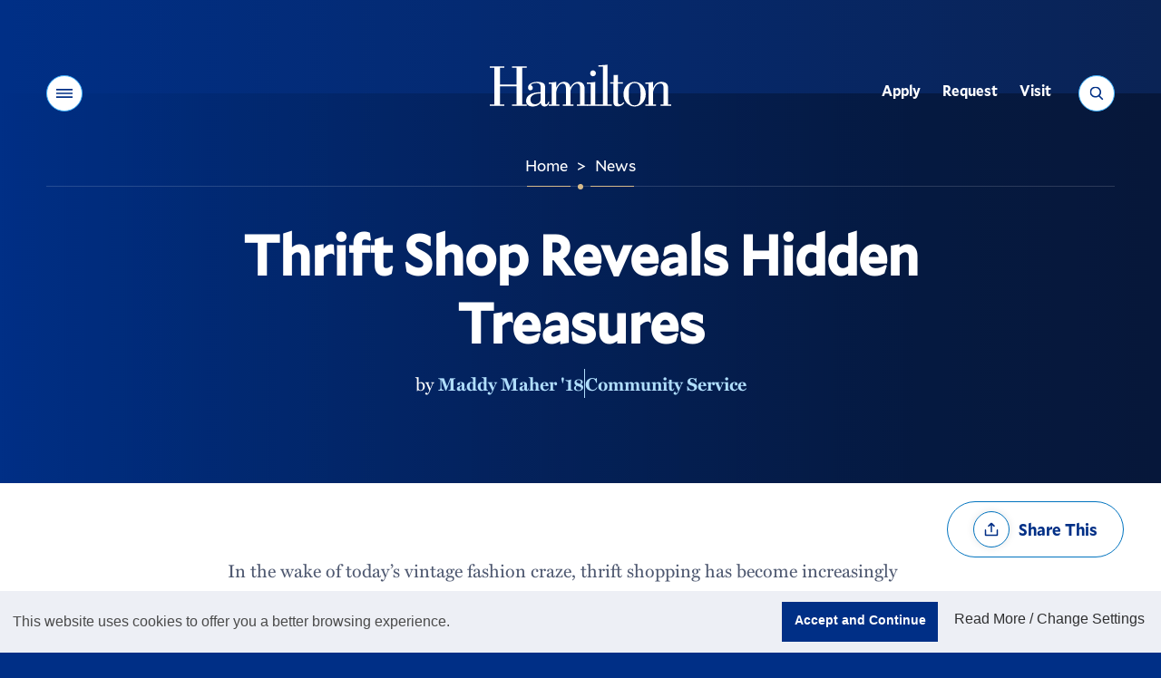

--- FILE ---
content_type: text/css
request_url: https://www.hamilton.edu/news/css/newsfrontend.css
body_size: 727
content:
.inlinepic {float:right; margin: 0 -35px 30px 40px;}
.cke_button__inlinesave_label {display: inline; color: white; }
.cke_reset_all a.cke_button__inlinesave {background-color: #526bb3; color: white;}
.warning {color:red;}
.ui-widget-header input {color:#000;}
.removeauthor {display: inline-block; }
.removeauthor:hover {cursor: pointer;}
.removetag {display: inline-block; }
.removetag:hover {cursor: pointer;}
div.wsc-badge ul li:before {background-color: none;width:0px; height: 0px;}
div.buttonholders {margin-left:5em;}
.settings {margin-top:1em;}
#deleteheadermedia {padding: 0.5em;margin: 0.5em;}
.highlight {position: relative;
	background-color: #eee;
	color: #111c24;
	margin: 25px 0 45px;
	padding: 35px 35px 45px;
}
@media only screen and (max-width: 600px){
	.inlinepic {
		float:none;
		display:block;
	}
}
@media only screen and (min-width: 1220px){
	.highlight {
		margin-right: -35px;
	}
}
@media only screen and (min-width: 740px){
	.highlight {
	float: right;
	width: 330px;
	margin-top: 0;
	margin-left: 35px;
	padding: 30px 30px 45px;}
}
.highlight_header {
	position: relative;
	align-items: end;
	display:block;
	margin-left:0;
	margin-bottom: 10px;
	margin-bottom: 1rem;
}
.highlight_heading {
    font-style: normal;
    font-weight: 300;
    font-size: 14px;
    font-size: 0.875rem;
    line-height: 1.5;
    letter-spacing: .43px;
    text-transform: uppercase;
    margin: 0 0 20px;
}
.highlight_rule {
    width: 60px;
    height: 1px;
    background-color: #3fb3ff;
    margin: 20px 0;
}
.highlight_description {
    font-style: normal;
    font-weight: 300;
    font-size: 16px;
    font-size: 1rem;
    line-height: 1.5;}
	.highlight_description p {
		margin: 14px 0;
}
.dropcap1 {
    float: left;
    font-size: 80px;
    line-height: 1;
    font-weight: bold;
    margin-top:3px;
}

.ckeditor-faculty-card {
    float:right;
    margin: 20px 0 20px 20px;
    max-width: 350px;
}
.ckeditor-faculty-card .faculty_card_wrapper {
    box-shadow: 4px 4px 8px rgba(0, 0, 0, 0.15);
}
.ckeditor-faculty-card img.faculty_card_image {
    margin-top: 20px;
}
@media (max-width: 550px) {
    .ckeditor-faculty-card {
        float: none;
        margin: 80px 0px 0px 0px;
        max-width:550px;
    }
}

--- FILE ---
content_type: text/css
request_url: https://www.hamilton.edu/sitemanager/css/modules/digest.css
body_size: 623
content:
.smEditModuleContainer p{color:black}#addarow,#savecellworksheet{margin-top:10px;padding:1em}.deletecell,.editcell,.edititem,.deleteitem,.deleteMedia,.mediaselect{padding: .5em;margin:.5em}.deletecell:hover,.editcell:hover,.edititem:hover,.deleteitem:hover,.deleteMedia:hover,.mediaselect:hover{cursor: pointer} .hidethisfield{display:none} #rowstable,#celltable{margin-top: 20px} #rowstable thead tr, #celltable thead tr{background-color: #e9e9e9} #rowstable tr:nth-child(even),#celltable tr:nth-child(even){background-color:#f5f5f5} #rowstable td,#celltable td{padding:10px}.handle{text-align:center}.handle:hover{cursor: move}#imageCur{margin-top: 15px}#cellsave{color:black;font-weight: bold}.mod_digest_breadcrumbs{margin: 8px 0px;padding: 12px;background-color: #f5f5f5;}.mod_digest_breadcrumbs .mod_digest_breadcrumb{text-transform: none;padding: 8px;margin-right: 8px;}.mod_digest_breadcrumb_nav{background-color: #eee;}a.mod_digest_breadcrumb_nav{text-decoration: none;}.mod_digest_breadcrumb_active{color: #444;}.mod_digest_breadcrumb_seperator{color: #ddd;margin-right: 8px;}#mod_digest_tag_options{margin-left: 20px;}#mod_digest_tag_options label{font-weight: normal;display: inline;}#mod_digest_tag_stories{margin-left: 20px;padding-left: 10px;background-color: #fcfcfc;max-height: 200px;overflow-y: scroll;}#imageCur img{max-width: 500px}#celltagselected{display: inline;background-color: #f1f1f1;padding:10px;border-radius: 8px}#celltagremove{padding: 10px 0px 10px 15px;border-left: 1px solid #e1e1e1;margin: 10px;color: gray;}#window_content .fm-line.actions button{padding: 8px;margin-right: 6px;}.mod_digest_error{background-color: #f8d7da;padding: 10px;margin: 5px 0px;}img.mod_digest_cell_thumbnail{max-height: 100px;min-height: 100px;}#mod_digest_row_layout_preview{max-width: 30%;padding: 10px;margin-right: 25%;margin-bottom: 10px;}.mod_digest_row_layout_preview{max-width: 100px;}

--- FILE ---
content_type: text/css
request_url: https://www.hamilton.edu/sitemanager/css/modules/testimonial.css
body_size: -60
content:
.testimonial.testimonial_white {
    background-color: #fff;
}

--- FILE ---
content_type: image/svg+xml
request_url: https://www.hamilton.edu/v22/images/icons.svg
body_size: 16479
content:
<svg xmlns="http://www.w3.org/2000/svg" xmlns:xlink="http://www.w3.org/1999/xlink"><symbol id="angle_down" viewBox="0 0 5 4">
    <path d="M5,4 L4,4 L4,1 L0,1 L0,0 L5,0 L5,4 Z"/>
</symbol><symbol id="angle_right" viewBox="0 0 7 7">
    <path d="M0,7 L7,4.21854305 L7,2.78145695 L0,0 L0,1.31346578 L3.79716981,2.75055188 C4.63915094,3.07505519 5.99292453,3.49227373 5.99292453,3.49227373 L5.99292453,3.52317881 C5.99292453,3.52317881 4.63915094,3.95584989 3.79716981,4.2803532 L0,5.70198675 L0,7 Z"/>
</symbol><symbol id="arrow_left" viewBox="0 0 14 12">
  <polygon points="6.384 0 8.183 1.73 5.563 4.196 4.155 4.712 13.99 4.712 14 7.316 4.165 7.316 5.524 7.785 8.193 10.298 6.365 12 0 6.009"/>
</symbol><symbol id="arrow_right" viewBox="0 0 14 12">
<path d="M7.70137 0.120562L6.04585 1.8121L8.45683 4.22309L9.75239 4.72684L0.701499 4.72745L0.692343 7.27356L9.74319 7.27299L8.49261 7.73187L6.03629 10.1882L7.71858 11.8525L13.5759 5.99514L7.70137 0.120562Z"/>
</symbol><symbol id="building" viewBox="0 0 175 175">
    <path fill-rule="nonzero" d="M4.96987952 97C2.22518072 97 0 99.9998282 0 103.701031L0 168.298969C0 171.999278 2.22518072 175 4.96987952 175L22 175 22 97 4.96987952 97zM170.03012 97L153 97 153 175 170.03012 175C172.774819 175 175 171.999278 175 168.298969L175 103.701031C175 99.9998282 172.774819 97 170.03012 97zM119.012812 0L119.012812 21.1914062 92.163 21.191 92.1633541 34.7744141 149.972303 60.8665039C152.568095 62.0381836 153.716081 65.0774414 152.535738 67.6556152 151.670703 69.5450684 149.794683 70.6624023 147.832263 70.6624023 147.206981 70.6624023 146.573265 70.5488297 145.960171 70.3109223L145.698764 70.2013184 141.937775 68.5036133 141.937775 169.873047C141.937775 172.631558 139.743002 174.881912 136.992673 174.995501L136.774417 175 109 175 109 109 65 109 65 175 37.2255761 175C34.4471426 175 32.1811279 172.820377 32.0667487 170.089739L32.0622188 169.873047 32.0622188 68.5032715 28.3012293 70.2009766C25.7057817 71.3723145 22.644255 70.2331055 21.4642557 67.6552734 20.3158134 65.1471125 21.3715461 62.2021307 23.8207281 60.9655516L24.0280347 60.8665039 81.8366394 34.7744141 81.8366394 0 119.012812 0z"/>
    <rect width="25" height="54" x="75" y="121"/>
</symbol><symbol id="calendar" viewBox="0 0 18 20">
<rect x="1" y="7" width="16" height="12" fill="white"/>
<rect x="1" y="3" width="16" height="4" fill="#3FB3FF"/>
<path d="M16.2 1.81818H15.3V0H13.5V1.81818H4.5V0H2.7V1.81818H1.8C0.81 1.81818 0 2.63636 0 3.63636V18.1818C0 19.1818 0.81 20 1.8 20H16.2C17.19 20 18 19.1818 18 18.1818V3.63636C18 2.63636 17.19 1.81818 16.2 1.81818ZM16.2 3.63636V6.36364H1.8V3.63636H16.2ZM1.8 18.1818V8.18182H16.2V18.1818H1.8Z" fill="#002F86"/>
</symbol><symbol id="caret_down" viewBox="0 0 12 8">
	<polygon id="Path" points="12 2.13758312e-07 5.99999988 8 0 0"/>
</symbol><symbol id="caret_left" viewBox="0 0 8 16">
    <polygon fill-rule="nonzero" points="8 16 0 8 8 0"/>
</symbol><symbol id="caret_right" viewBox="0 0 8 16">
    <polygon points="0 16 8 8.00000003 0 0"/>
</symbol><symbol id="check" viewBox="0 0 19 16">
<path d="M17.9011 4.1416C18.0505 4.00098 18.0505 3.74609 17.9011 3.60547L15.2732 0.977539C15.1326 0.836914 14.8777 0.836914 14.7371 0.977539L6.75659 8.97559L3.27612 5.47754C3.1355 5.33691 2.88062 5.33691 2.73999 5.47754L0.112061 8.10547C-0.0373535 8.24609 -0.0373535 8.50098 0.112061 8.6416L6.48413 15.0225C6.57202 15.084 6.65112 15.1279 6.75659 15.1279C6.86206 15.1279 6.94116 15.084 7.02905 15.0225L17.9011 4.1416Z"/>
</symbol><symbol id="clock" viewBox="0 0 16 16">
    <path d="M8,0 C12.411198,0 16,3.58880199 16,8 C16,12.411198 12.411198,16 8,16 C3.58880199,16 0,12.411198 0,8 C0,3.58880199 3.58880199,0 8,0 Z M8.00000002,14.2977358 C11.4725402,14.2977358 14.2979004,11.4727048 14.2979004,8.00000002 C14.2979004,4.5272952 11.4725402,1.70226431 8.00000002,1.70226431 C4.52745987,1.70226431 1.70209963,4.5272952 1.70209963,8.00000002 C1.70209963,11.4727048 4.52745987,14.2977358 8.00000002,14.2977358 Z M12.1692878,7.75298479 C12.533059,7.75298479 12.8279951,8.04792098 12.8279951,8.41169208 C12.8279951,8.77546318 12.533059,9.07039936 12.1692878,9.07039936 L7.91535613,9.07039936 C7.55158503,9.07039936 7.25664885,8.77546318 7.25664885,8.41169208 L7.25664885,3.43021821 C7.25664885,3.06644711 7.55158503,2.77151092 7.91535613,2.77151092 C8.27912724,2.77151092 8.57406343,3.06644711 8.57406343,3.43021821 L8.57406343,7.75298479 L12.1692878,7.75298479 Z"/>
</symbol><symbol id="close" viewBox="0 0 20 20">
    <polygon id="Path" points="10 7.45454547 17.4545455 0 20 2.54545455 12.5454545 10 20 17.4545455 17.4545455 20 10 12.5454545 2.54545455 20 0 17.4545455 7.45454547 10 0 2.54545455 2.54545455 0"/>
</symbol><symbol id="enlarge" viewBox="0 0 16 16">
  <polygon points="2.87 14.565 7.954 9.48 6.519 8.054 1.435 13.139 1.88 12.128 1.88 9.419 0 9.399 0 16 6.579 16 6.59 14.12 3.83 14.12"/>
  <polygon points="9.4 0 9.42 1.88 12.129 1.88 13.14 1.435 8.056 6.52 9.481 7.956 14.565 2.871 14.12 3.831 14.12 6.591 16 6.581 16 0"/>
</symbol><symbol id="expand" viewBox="0 0 9 18">
    <path d="M4.5,2.83 L7.60784314,6 L8.99019608,4.59 L4.5,0 L0,4.59 L1.39215686,6 L4.5,2.83 Z M4.5,15.17 L1.39215686,12 L0.00980392157,13.41 L4.5,18 L9,13.41 L7.60784314,12 L4.5,15.17 Z"/>
</symbol><symbol id="external" viewBox="0 0 18 18">
    <path d="M16,16 L2,16 L2,2 L9,2 L9,0 L2,0 C0.89,0 0,0.9 0,2 L0,16 C0,17.1 0.89,18 2,18 L16,18 C17.1,18 18,17.1 18,16 L18,9 L16,9 L16,16 Z M11,0 L11,2 L14.59,2 L4.76,11.83 L6.17,13.24 L16,3.41 L16,7 L18,7 L18,0 L11,0 Z"/>
</symbol><symbol id="facebook" viewBox="0 0 32 32">
    <path d="M31.998,16.098104 C31.998,7.20737037 24.835,0 15.999,0 C7.163,0 0,7.20737037 0,16.098104 C0,24.1325661 5.851,30.7925667 13.499,32 L13.499,20.7507468 L9.437,20.7507468 L9.437,16.0970978 L13.499,16.0970978 L13.499,12.5502626 C13.499,8.51542307 15.888,6.28670251 19.542,6.28670251 C21.292,6.28670251 23.123,6.60063516 23.123,6.60063516 L23.123,10.5620225 L21.106,10.5620225 C19.119,10.5620225 18.499,11.8026601 18.499,13.075496 L18.499,16.0950854 L22.936,16.0950854 L22.227,20.7487344 L18.499,20.7487344 L18.499,31.9979876 C26.148,30.7905544 31.998,24.1305537 31.998,16.0960916 L31.998,16.098104 Z"/>
</symbol><symbol id="fax" viewBox="0 0 18 16">
    <path d="M17.2652941,2.71214604 C16.5305882,2.71214604 15.7959118,2.71214604 15.0612059,2.71214604 C15.0612059,2.05310487 15.0612059,1.39409302 15.0612059,0.735051848 C15.0612059,0.33063356 14.7322941,0.00278388278 14.3265,0.00278388278 C10.7754706,0.00278388278 7.22447059,0.00278388278 3.67344118,0.00278388278 C3.26767647,0.00278388278 2.93873529,0.330604245 2.93873529,0.735051848 C2.93873529,1.39409302 2.93873529,2.05310487 2.93873529,2.71214604 C2.20402941,2.71214604 1.46935294,2.71214604 0.734647059,2.71214604 C0.328911765,2.71214604 0,3.03999571 0,3.444414 C0,5.83645027 0,8.22848655 0,10.6205228 C0,11.0249411 0.328911765,11.3527908 0.734705882,11.3527908 C1.46941176,11.3527908 2.20408824,11.3527908 2.93879412,11.3527908 C2.93879412,12.2174415 2.93879412,13.0820923 2.93879412,13.9467723 C2.93879412,14.368486 2.93879412,14.7901703 2.93879412,15.211884 C2.93879412,15.4560124 2.98832353,15.6381413 3.17764706,15.8107138 C3.26582353,15.8910933 3.35997059,15.9432139 3.47497059,15.9754009 C3.58147059,16.0051547 3.68673529,16.0027366 3.79438235,16.0027366 C5.52958824,16.0027366 7.26479412,16.0027366 8.99997059,16.0027366 C10.7351471,16.0027366 12.4703824,16.0027366 14.2055588,16.0027366 C14.3132647,16.0027366 14.4186176,16.0051547 14.5251765,15.9753716 C14.6402647,15.9431552 14.7345,15.8909174 14.8226471,15.8104207 C15.012,15.6376137 15.0611765,15.4551916 15.0611765,15.2110339 C15.0611765,14.789115 15.0611765,14.3671376 15.0611765,13.9452187 C15.0611765,13.0810956 15.0611765,12.2169431 15.0611765,11.3528201 C15.7958824,11.3528201 16.5305588,11.3528201 17.2652647,11.3528201 C17.6710294,11.3528201 17.9999706,11.0249997 17.9999706,10.6205521 C17.9999706,8.22851586 17.9999706,5.83647959 17.9999706,3.44444332 C17.9999706,3.04002503 17.6710882,2.71214604 17.2652941,2.71214604 Z M1.83673529,5.29334664 C1.48170588,5.29334664 1.19388235,5.00647818 1.19388235,4.65262684 C1.19388235,4.29877549 1.48170588,4.01190703 1.83673529,4.01190703 C2.19176471,4.01190703 2.47958824,4.29877549 2.47958824,4.65262684 C2.47958824,5.00647818 2.19176471,5.29334664 1.83673529,5.29334664 Z M14.3265294,15.2703364 L3.67347059,15.2703364 L3.67347059,9.48553678 L14.3265294,9.48553678 L14.3265294,15.2703364 Z M14.3265588,2.71214604 C10.7755,2.71214604 7.2245,2.71214604 3.67347059,2.71214604 C3.67347059,2.29720397 3.67347059,1.88223258 3.67347059,1.46731982 C3.67347059,1.06290153 4.00238235,0.735051848 4.40817647,0.735051848 C7.46938235,0.735051848 10.5306471,0.735051848 13.5918529,0.735051848 C13.9976176,0.735051848 14.3265588,1.06287221 14.3265588,1.46731982 C14.3265588,1.88229121 14.3265588,2.29723328 14.3265588,2.71214604 Z"/>
</symbol><symbol id="file" viewBox="0 0 16 20">
    <path d="M2,0 C0.9,0 0.01,0.9 0.01,2 L0,18 C0,19.1 0.89,20 1.99,20 L14,20 C15.1,20 16,19.1 16,18 L16,6 L10,0 L2,0 Z M9,7 L9,1.5 L14.5,7 L9,7 Z"/>
</symbol><symbol id="flickr" viewBox="0 0 22 10">
    <path d="M22,5.001 C22,7.76175 19.7934,10 17.0695556,10 C14.3466889,10 12.1393556,7.76175 12.1393556,5.001 C12.1393556,2.23875 14.3466889,0 17.0695556,0 C19.7934,0 22,2.23875 22,5.001 Z M4.9302,0 C2.20733333,0 0,2.23875 0,5.001 C0,7.76175 2.20733333,10 4.9302,10 C7.65306667,10 9.8604,7.76175 9.8604,5.001 C9.8604,2.23875 7.65306667,0 4.9302,0 Z"/>
</symbol><symbol id="gear" viewBox="0 0 20 20">
<path d="M17.43 10.98C17.47 10.66 17.5 10.34 17.5 10C17.5 9.66 17.47 9.34 17.43 9.02L19.54 7.37C19.73 7.22 19.78 6.95 19.66 6.73L17.66 3.27C17.54 3.05 17.27 2.97 17.05 3.05L14.56 4.05C14.04 3.65 13.48 3.32 12.87 3.07L12.49 0.42C12.46 0.18 12.25 0 12 0H8.00002C7.75002 0 7.54002 0.18 7.51002 0.42L7.13002 3.07C6.52002 3.32 5.96002 3.66 5.44002 4.05L2.95002 3.05C2.72002 2.96 2.46002 3.05 2.34002 3.27L0.340022 6.73C0.210022 6.95 0.270023 7.22 0.460023 7.37L2.57002 9.02C2.53002 9.34 2.50002 9.67 2.50002 10C2.50002 10.33 2.53002 10.66 2.57002 10.98L0.460023 12.63C0.270023 12.78 0.220022 13.05 0.340022 13.27L2.34002 16.73C2.46002 16.95 2.73002 17.03 2.95002 16.95L5.44002 15.95C5.96002 16.35 6.52002 16.68 7.13002 16.93L7.51002 19.58C7.54002 19.82 7.75002 20 8.00002 20H12C12.25 20 12.46 19.82 12.49 19.58L12.87 16.93C13.48 16.68 14.04 16.34 14.56 15.95L17.05 16.95C17.28 17.04 17.54 16.95 17.66 16.73L19.66 13.27C19.78 13.05 19.73 12.78 19.54 12.63L17.43 10.98V10.98ZM10 13.5C8.07002 13.5 6.50002 11.93 6.50002 10C6.50002 8.07 8.07002 6.5 10 6.5C11.93 6.5 13.5 8.07 13.5 10C13.5 11.93 11.93 13.5 10 13.5Z"/>
</symbol><symbol id="heart" viewBox="0 0 19 16">
<path d="M15.5072 9.52271C18.4867 6.54321 18.6713 3.45825 16.7729 1.55981C14.8568 -0.356201 11.7719 -0.356201 9.88223 1.55981C9.52188 1.92017 9.23184 2.31567 9.00333 2.72876C8.77481 2.31567 8.48477 1.92017 8.12442 1.55981C6.23477 -0.329834 3.14981 -0.329834 1.25137 1.55981C-0.664644 3.45825 -0.480073 6.54321 2.49942 9.52271L8.73086 15.7717C8.79239 15.8333 8.89786 15.8772 9.00333 15.8772C9.10879 15.8772 9.1879 15.8333 9.27579 15.7717L15.5072 9.52271Z"/>
</symbol><symbol id="home" viewBox="0 0 10 10">
    <path d="M9.98961019,5.08666992 C9.9554305,5.16479492 9.87242269,5.21362305 9.78941488,5.21362305 L8.74937581,5.21362305 L8.74937581,9.79370117 C8.74937581,9.91088867 8.65660238,10.0036621 8.53941488,10.0036621 L6.45933675,10.0036621 C6.34214925,10.0036621 6.24937581,9.91088867 6.24937581,9.79370117 L6.24937581,6.25366211 L3.74937581,6.25366211 L3.74937581,9.79370117 C3.74937581,9.91088867 3.65660238,10.0036621 3.53941488,10.0036621 L1.45933675,10.0036621 C1.34214925,10.0036621 1.24937581,9.91088867 1.24937581,9.79370117 L1.24937581,5.21362305 L0.209336751,5.21362305 C0.126328938,5.21362305 0.0433211259,5.16479492 0.00914143838,5.08666992 C-0.0103898116,5.00366211 -0.000624186616,4.9206543 0.0579695634,4.85229492 L4.84800863,0.0622558594 C4.93101644,-0.0207519531 5.06773519,-0.0207519531 5.150743,0.0622558594 L9.94078206,4.85229492 C9.99937581,4.9206543 10.0091414,5.00366211 9.98961019,5.08666992 Z"/>
</symbol><symbol id="instagram" viewBox="0 0 18 18">
	<g>
		<path d="M13.0325442,0 L4.96724277,0 C2.22830676,0 0,2.22841324 0,4.96734925 L0,13.0326507 C0,15.7716932 2.22830676,18 4.96724277,18 L13.0325442,18 C15.7716932,18 18,15.7715867 18,13.0326507 L18,4.96734925 C18,2.22841324 15.7716932,0 13.0325442,0 Z M16.4030591,13.0326507 C16.4030591,14.8910813 14.8910813,16.4029528 13.0326507,16.4029528 L4.96724277,16.4029528 C3.10891862,16.4029528 1.59704723,14.8910813 1.59704723,13.0326507 L1.59704723,4.96734925 C1.59704723,3.10902508 3.10891862,1.59704723 4.96724277,1.59704723 L13.0325442,1.59704723 C14.8909749,1.59704723 16.4030591,3.10902508 16.4030591,4.96734925 L16.4030591,13.0326507 L16.4030591,13.0326507 Z" id="Shape"/>
		<path d="M9,4 C6.24295848,4 4,6.24300997 4,9.00011479 C4,11.7571049 6.24295848,14 9,14 C11.7570416,14 14,11.7571049 14,9.00011479 C14,6.24300997 11.7570416,4 9,4 Z M9.00000001,12.2782012 C7.19238804,12.2782012 5.72164451,10.8076534 5.72164451,9.00000001 C5.72164451,7.19223177 7.19227326,5.72156926 9.00000001,5.72156926 C10.8077267,5.72156926 12.2783555,7.19223177 12.2783555,9.00000001 C12.2783555,10.8076534 10.807612,12.2782012 9.00000001,12.2782012 Z" id="Shape"/>
		<path d="M14,3 C13.7372727,3 13.4791818,3.10636364 13.2936364,3.29272728 C13.1071818,3.47818182 13,3.73636364 13,4 C13,4.26281818 13.1072727,4.52090909 13.2936364,4.70727272 C13.4790909,4.89272727 13.7372727,5 14,5 C14.2636363,5 14.5209091,4.89272727 14.7072727,4.70727272 C14.8936363,4.52090909 15,4.26272728 15,4 C15,3.73636364 14.8936363,3.47818182 14.7072727,3.29272728 C14.5218182,3.10636364 14.2636363,3 14,3 Z"/>
	</g>
</symbol><symbol id="label" viewBox="0 0 14 14">
    <path d="M13.6583021,7.43892413 L7.05097794,0.840917918 C6.81680307,0.60664811 6.50268183,0.408046349 6.10842003,0.244853703 C5.71402876,0.0816286898 5.35365515,0 5.02710501,0 L1.18285014,0 C0.862449716,0 0.5852268,0.117134904 0.35111666,0.351113413 C0.11700652,0.585221388 0,0.86244174 0,1.1828392 L0,5.02705852 C0,5.35357328 0.0815323438,5.71384645 0.2448236,6.10823408 C0.408114856,6.5026217 0.606750821,6.8135681 0.840925695,7.04159114 L7.44815277,13.6580787 C7.67611319,13.886037 7.95314191,14 8.27988625,14 C8.59999538,14 8.88055209,13.886037 9.12077958,13.6580787 L13.6581727,9.11153547 C13.8861331,8.88348006 14,8.60648628 14,8.27993915 C14,7.95957405 13.8861331,7.6792465 13.6583021,7.43892413 Z M3.79340639,3.79340368 C3.56224164,4.02443682 3.28356221,4.14001813 2.95701207,4.14001813 C2.63059139,4.14001813 2.35178249,4.02443682 2.12074721,3.79340368 C1.88971193,3.56233817 1.77422666,3.28366132 1.77422666,2.95714656 C1.77422666,2.63059943 1.88971193,2.35182548 2.12074721,2.12088944 C2.35181486,1.88982393 2.63059139,1.77424262 2.95701207,1.77424262 C3.28356221,1.77424262 3.56233874,1.88982393 3.79340639,2.12088944 C4.02434457,2.35182548 4.13992694,2.6306318 4.13992694,2.95714656 C4.13992694,3.28366132 4.02447404,3.56233817 3.79340639,3.79340368 Z"/>
</symbol><symbol id="linkedin" viewBox="0 0 18 18">
    <path d="M15.0146745,9.15966839 C14.8611565,8.71573057 14.6499749,8.34789637 14.3813809,8.0561658 C14.1127242,7.76443523 13.7960931,7.54880829 13.4315189,7.40928497 C13.066882,7.26976166 12.6670952,7.2 12.2321585,7.2 C11.8866174,7.2 11.5860718,7.2412228 11.3301142,7.32366839 C11.0743761,7.40611399 10.8536624,7.51392746 10.6681613,7.64710881 C10.4826603,7.78029016 10.3259438,7.92298446 10.198012,8.07519171 C10.0700803,8.22739896 9.96136963,8.36692228 9.87178604,8.49376166 L9.87178604,7.39025907 L7.26200929,7.39025907 C7.27480247,7.60588601 7.28119906,8.02445596 7.28119906,8.64596891 L7.28119906,11.0052746 C7.28119906,11.0052746 7.27480247,12.4068497 7.26200929,15.21 L9.87178604,15.21 L9.87178604,10.8339482 C9.87178604,10.7197927 9.87821398,10.6089326 9.89100716,10.5010259 C9.90380034,10.3931813 9.92935534,10.2948808 9.96773486,10.2061865 C10.0700803,9.97781347 10.2267967,9.76227979 10.4378214,9.55921244 C10.6489089,9.35636269 10.9400163,9.25482902 11.3110184,9.25482902 C11.784366,9.25482902 12.1233852,9.41651813 12.328076,9.73995855 C12.5327982,10.0633368 12.6351436,10.4914819 12.6351436,11.0242383 L12.6351436,15.21 L15.2449517,15.21 L15.2449517,10.7197927 C15.2449517,10.1236477 15.1681613,9.60366839 15.0146745,9.15966839 Z M5.2754923,5.90213472 C5.54414901,5.63577202 5.67208078,5.31867358 5.6592876,4.95083938 C5.6592876,4.57032124 5.52815754,4.25005181 5.26589741,3.99003109 C5.00363728,3.73001036 4.64862662,3.6 4.20086543,3.6 C3.75310423,3.6 3.39489528,3.73001036 3.12623856,3.99003109 C2.85758184,4.25005181 2.72325348,4.57032124 2.72325348,4.95083938 C2.72325348,5.31867358 2.85118525,5.63577202 3.10704879,5.90213472 C3.36291233,6.16849741 3.7147247,6.30167876 4.1624859,6.30167876 L4.18167566,6.30167876 C4.64223003,6.30167876 5.00683557,6.16849741 5.2754923,5.90213472 Z M5.33306159,7.2 L2.72325348,7.2 L2.72325348,15.0196788 L5.33306159,15.0196788 L5.33306159,7.2 Z M17.8656403,0.123668394 C17.9551299,0.20611399 18,0.310756477 18,0.437595855 L18,17.560943 C18,17.6877824 17.9550985,17.7923316 17.8656403,17.8748705 C17.7761194,17.9573161 17.667346,17.9985078 17.5394143,17.9985078 L0.460554372,17.9985078 C0.332622601,17.9985078 0.223880597,17.9574093 0.134328358,17.8748705 C0.0447761195,17.7923316 0,17.6877824 0,17.560943 L0,0.437595855 C0,0.310756477 0.0447761195,0.20611399 0.134328358,0.123668394 C0.223880597,0.0412227979 0.332622601,0 0.460554372,0 L17.5394143,0 C17.667346,0 17.7761194,0.0412227979 17.8656403,0.123668394 Z"/>
</symbol><symbol id="links" viewBox="0 0 19 20">
<path d="M16.5674 9.32874C18.4922 7.41272 18.4922 4.32776 16.5674 2.43811C14.6777 0.513306 11.5928 0.513306 9.67676 2.43811L6.88184 5.22424C4.99219 7.12268 4.99219 10.2076 6.88184 12.1237C7.32129 12.5631 8.0332 12.5631 8.46387 12.1237C8.92969 11.6842 8.92969 10.9723 8.46387 10.5416C7.44434 9.49573 7.44434 7.85217 8.46387 6.80627L11.2764 4.02014C12.3047 3.00061 13.9658 3.00061 14.9854 4.02014C16.0049 5.03967 16.0049 6.70081 14.9854 7.72913L13.6582 9.08264C13.9922 9.97913 14.1152 10.9108 14.0273 11.8688L16.5674 9.32874ZM11.1357 14.7692C13.0254 12.8707 13.0254 9.78577 11.1357 7.86975C10.6963 7.4303 9.9668 7.4303 9.52734 7.86975C9.08789 8.3092 9.08789 9.0387 9.52734 9.47815C10.5732 10.4977 10.5732 12.1676 9.52734 13.1871L6.74121 15.9733C5.71289 16.9928 4.05176 16.9928 3.03223 15.9733C2.0127 14.9537 2.0127 13.2926 3.03223 12.2643L4.35938 10.9371C4.02539 10.0406 3.90234 9.08264 3.99023 8.12463L1.42383 10.6823C-0.474609 12.5807 -0.474609 15.6656 1.42383 17.5817C3.33984 19.4801 6.4248 19.4801 8.32324 17.5817L11.1357 14.7692Z"/>
</symbol><symbol id="location" viewBox="0 0 13 18">
<path d="M6.35294 0C2.85035 0 0 3.0495 0 6.79875C0 12.126 5.75576 17.6265 6.00071 17.8575C6.10165 17.9527 6.22729 18 6.35294 18C6.47859 18 6.60423 17.9528 6.70518 17.8582C6.95012 17.6265 12.7059 12.126 12.7059 6.79875C12.7059 3.0495 9.85553 0 6.35294 0ZM6.35294 10.5C4.40682 10.5 2.82353 8.81775 2.82353 6.75C2.82353 4.68225 4.40682 3 6.35294 3C8.29906 3 9.88235 4.68225 9.88235 6.75C9.88235 8.81775 8.29906 10.5 6.35294 10.5Z"/>
</symbol><symbol id="logo" viewBox="0 0 169 40">
  <path d="M24.928 18.607V2.908h-4.2V1.647H34.35v1.261h-4.2V37.05h4.2v1.262H20.728V37.05h4.2V20.2H9.422v16.85h4.2v1.262H0V37.05h4.2V2.91H0V1.646h13.621v1.261H9.422v15.699h15.506z"/>
  <path d="M54.539 34.524c-.269.933-.808 2.47-1.885 2.47-1.13 0-1.13-.878-1.13-2.525V21.406c0-2.195 0-5.379-7.322-5.379-6.407 0-8.615 3.293-8.615 5.27 0 1.536.808 2.634 2.262 2.634 1.345 0 2.207-.934 2.207-2.306 0-1.811-1.615-2.085-1.615-2.524 0-1.592 3.822-1.976 5.007-1.976 1.884 0 3.876.768 3.876 3.348v5.214c-8.237 0-13.352 2.854-13.514 7.96 0 4.06 2.908 5.377 6.3 5.377 2.746 0 5.438-1.042 7.268-3.347.377 2.03 1.507 3.347 3.5 3.347 2.476 0 4.415-1.92 4.576-4.5h-.915zm-7.215-2.58c0 2.305-.753 2.909-1.184 3.349-1.292 1.152-2.423 1.591-4.146 1.591-2.477 0-4.145-1.646-4.145-4.336 0-5.05 5.976-5.653 9.475-5.708v5.104z"/>
  <path d="M91.042 37.05v1.261h-9.907V37.05h3.015V21.461c0-2.58-1.292-3.842-3.015-3.842-3.337 0-6.03 4.885-6.03 7.903V37.05h2.854v1.262h-9.907V37.05h2.853V21.461c0-2.58-1.291-3.842-3.014-3.842-3.338 0-6.03 4.885-6.03 9.056V37.05h3.015v1.262h-9.907V37.05h2.692V17.84h-2.692v-1.263h.861c1.992 0 4.092-.055 6.03-.549v5.214h.108c1.884-3.073 3.338-5.214 7.269-5.214 3.069 0 5.437 1.866 5.76 5.16h.108c1.723-3.02 3.93-5.16 7.43-5.16 1.992 0 5.815.768 5.815 6.422v14.6h2.692z"/>
  <path d="M96.102 5.295c1.292 0 2.746 1.208 2.746 2.635 0 1.702-1.185 2.909-2.746 2.909-1.562 0-2.584-1.317-2.584-2.909 0-1.427 1.237-2.635 2.584-2.635zm-5.654 33.016V37.05h3.607V17.84h-3.607v-1.263h1.778c1.991 0 4.091-.055 6.029-.549v21.022h3.177v1.262H90.448z"/>
  <path d="M101.217 38.311V37.05h4.145V1.757h-4.145V.494h2.315c1.992 0 4.092-.11 6.03-.494v37.05h4.145v1.261h-12.49zM134.921 16.027c-5.654 0-10.392 4.83-10.392 11.471 0 6.642 4.738 11.526 10.392 11.526 5.653 0 10.391-4.884 10.391-11.526 0-6.64-4.738-11.47-10.391-11.47zm0 1.098c5.437 0 5.491 5.817 5.491 10.373 0 4.611-.054 10.428-5.491 10.428-5.438 0-5.492-5.817-5.492-10.428 0-4.556.054-10.373 5.492-10.373z"/>
  <path d="M147.841 17.838h-2.961v-1.262h1.13c1.024 0 2.047 0 3.015-.11a18.173 18.173 0 003.015-.439v5.819h.108c1.508-3.459 3.607-5.819 7.538-5.819 1.939 0 6.407.44 6.407 5.489v15.533H169v1.262h-9.906V37.05h2.8V22.23c0-4.007-1.24-4.61-3.393-4.61-3.661 0-6.461 5.104-6.461 9.22v10.21h2.908v1.262H144.88V37.05h2.961V17.84zM112.086 16.47h3.177V9.719c1.401 0 2.746 0 4.092-.22v6.97h4.739v1.264h-4.739v16.795c0 .988 0 2.47 2.046 2.47 1.4 0 2.154-.988 3.015-2.03l.862.603c-1.023 2.086-3.661 3.348-5.815 3.348-3.876 0-4.307-2.14-4.307-4.775V17.733h-3.07V16.47z"/>
</symbol><symbol id="mail" viewBox="0 0 15 12">
<path d="M7.5 6.9375L15 1.3125C15 0.79248 14.5825 0.375 14.0625 0.375H0.9375C0.41748 0.375 0 0.79248 0 1.3125L7.5 6.9375ZM7.5 8.62207L0 2.99707V10.6875C0 11.2075 0.41748 11.625 0.9375 11.625H14.0625C14.5825 11.625 15 11.2075 15 10.6875V2.99707L7.5 8.62207Z"/>
</symbol><symbol id="menu" viewBox="0 0 22 12">
    <path d="M0,0 L22,0 L22,2 L0,2 L0,0 Z M0,5 L22,5 L22,7 L0,7 L0,5 Z M0,10 L22,10 L22,12 L0,12 L0,10 Z"/>
</symbol><symbol id="minus" viewBox="0 0 14 2">
    <rect x="0" y="0" width="14" height="2"/>
</symbol><symbol id="minus_minimal" viewBox="0 0 14 3">
  <polygon fill-rule="evenodd" points="0 0 14 0 14 3 0 3"/>
</symbol><symbol id="mute" viewBox="0 0 14 20">
  <path d="M13.2745436,0.10287446 C13.0679249,0.0149563875 12.8412334,-0.0174673368 12.6175964,0.00891441324 C12.3939595,0.0352950907 12.1815589,0.119536279 12.0018857,0.253038917 L5.91819719,4.98321934 L1.27273421,4.98321934 C0.935180974,4.98321934 0.611457225,5.11506373 0.372774423,5.3497386 C0.13409053,5.58441347 0,5.90270849 0,6.23459339 L0,13.7427948 C0,14.0746583 0.13409053,14.3930069 0.372774423,14.6276925 C0.611457225,14.8623781 0.935180974,14.9942011 1.27273421,14.9942011 L5.91819719,14.9942011 L11.9381765,19.7243815 C12.1621407,19.9010392 12.4402141,19.9980026 12.7273421,19.9998662 C12.917379,20.002722 13.1053431,19.9598179 13.2745436,19.8745459 C13.4911987,19.7730777 13.6741446,19.6135816 13.8025449,19.4142919 C13.9309453,19.2150022 13.9993455,18.984178 14,18.7483125 L14,1.22910789 C13.9993455,0.993242434 13.9309453,0.76236458 13.8025449,0.563107071 C13.6741446,0.363838835 13.4911987,0.204296607 13.2745436,0.10287446 Z M11.4545752,16.1454262 L7.15274949,12.7667259 C6.928818,12.5900681 6.65073364,12.4931048 6.36364926,12.4914959 L2.54545752,12.4914959 L2.54545752,7.48595672 L6.36364926,7.48595672 C6.65073364,7.48432637 6.928818,7.38729868 7.15274949,7.21066237 L11.4545752,3.83196207 L11.4545752,16.1454262 Z"/>
</symbol><symbol id="out" viewBox="0 0 20 18">
<path d="M15 4L13.59 5.41L16.17 8H6V10H16.17L13.59 12.58L15 14L20 9L15 4ZM2 2H10V0H2C0.9 0 0 0.9 0 2V16C0 17.1 0.9 18 2 18H10V16H2V2Z"/>
</symbol><symbol id="pause" viewBox="0 0 12 20">
  <path d="M4,0 L0,0 L0,20 L4,20 L4,0 Z M12,0 L8,0 L8,20 L12,20 L12,0 Z"/>
</symbol><symbol id="pencil" viewBox="0 0 16 16">
<path d="M12.999 5.99805L4.75681 14.2402C4.71775 14.2793 4.6865 14.2949 4.64744 14.3105L0.459939 15.9824C0.405251 15.998 0.366189 15.998 0.334939 15.998C0.241189 15.998 0.163064 15.959 0.0927513 15.9043C-0.000998698 15.8105 -0.0166237 15.6621 0.0146263 15.5371L1.6865 11.3496C1.70213 11.3105 1.71775 11.2793 1.75681 11.2402L9.999 2.99805L12.999 5.99805ZM15.7021 1.86523L14.1318 0.294922C13.7178 -0.0957031 13.0928 -0.0957031 12.7021 0.294922L10.999 1.99805L13.999 4.99805L15.7021 3.29492C16.0928 2.9043 16.0928 2.2793 15.7021 1.86523Z"/>
</symbol><symbol id="phone" viewBox="0 0 16 16">
    <path d="M15.9923736,12.6270968 C16.0262775,12.8870111 15.9471223,13.1129993 15.7552405,13.3050617 L13.5024754,15.5422629 C13.4008469,15.6552571 13.2681929,15.7513851 13.1044581,15.830398 C12.9407233,15.9095216 12.7798392,15.9603689 12.6218058,15.9829401 C12.6105137,15.9829401 12.5765545,15.985848 12.5200666,15.9914977 C12.4636893,15.9971197 12.390291,16 12.2999545,16 C12.0853501,16 11.7380917,15.9632769 11.2581793,15.8898029 C10.778267,15.8163291 10.1911078,15.6355107 9.49670173,15.347431 C8.8021296,15.0592959 8.01453641,14.6270379 7.13378375,14.0508231 C6.25303109,13.474636 5.31576281,12.6836215 4.32206192,11.6779459 C3.53161804,10.8982862 2.87667882,10.1525248 2.35724426,9.44068931 C1.83780971,8.72879843 1.42000366,8.07060748 1.10382611,7.46608876 C0.787620872,6.86157003 0.550487707,6.31354839 0.39239893,5.82202381 C0.234310153,5.33049924 0.127035625,4.90677116 0.070575347,4.55083957 C0.0141150694,4.19490799 -0.00846904164,3.91524745 0.00282301388,3.71185798 C0.0141150694,3.5084685 0.0197610972,3.39547434 0.0197610972,3.37287551 C0.0423452082,3.21468369 0.093159458,3.05366702 0.172203847,2.8898255 C0.251248235,2.72598397 0.347230708,2.59321585 0.460151263,2.49152111 L2.71291633,0.237287725 C2.87100511,0.0790959081 3.05167801,2.62012634e-13 3.254935,2.62012634e-13 C3.40173172,2.62012634e-13 3.53159036,0.042372808 3.64451092,0.127118424 C3.75743147,0.21186404 3.85341394,0.316383632 3.93245833,0.440677202 L5.74483325,3.8813492 C5.84646174,4.06213985 5.87469189,4.25987962 5.82952366,4.47456852 C5.78435544,4.68925741 5.68837297,4.87004806 5.54157624,5.01694046 L4.71161017,5.84744749 C4.68902605,5.87004633 4.66926496,5.90676943 4.65232687,5.9576168 C4.63538879,6.00846417 4.62691975,6.05083697 4.62691975,6.08473522 C4.67208797,6.32202294 4.77371647,6.59320892 4.93180525,6.89829313 C5.06730992,7.16947911 5.27621294,7.49998701 5.55851433,7.88981684 C5.84081572,8.27964667 6.24168369,8.72877074 6.76111824,9.23724443 C7.26926074,9.75707293 7.72094296,10.1609716 8.1161649,10.4491622 C8.51130382,10.7371864 8.84170715,10.9491336 9.10707045,11.0847265 C9.37243376,11.2203195 9.57569076,11.3022403 9.71681377,11.3304057 L9.92848447,11.3728062 C9.95106857,11.3728062 9.98785078,11.364304 10.0386097,11.3473826 C10.0894239,11.3304057 10.1261231,11.3106595 10.1487349,11.288033 L11.114178,10.3049838 C11.3175456,10.1242208 11.5545682,10.0338255 11.8256052,10.0338255 C12.0176254,10.0338255 12.1699852,10.0676961 12.2829057,10.1355203 L12.2998161,10.1355203 L15.5688385,12.0677203 C15.8060547,12.2147234 15.9471778,12.4011084 15.9923736,12.6270968 Z" id="Path"/>
</symbol><symbol id="place" viewBox="0 0 12 16">
    <path d="M6,0 C2.69158212,0 0,2.59944067 0,5.79456956 C0,9.75982439 5.3694122,15.5810502 5.59801968,15.8269255 C5.8127457,16.0578946 6.18764255,16.0574883 6.40198026,15.8269255 C6.63058775,15.5810502 12,9.75982439 12,5.79456956 C12,2.59944067 9.30838548,0 6,0 Z M5.99999998,8.70997936 C4.33545275,8.70997936 2.98128103,7.40213402 2.98128103,5.79456956 C2.98128103,4.1870051 4.3354851,2.87919101 5.99999998,2.87919101 C7.66451485,2.87919101 9.01868656,4.18703635 9.01868656,5.79460081 C9.01868656,7.40216527 7.66451485,8.70997936 5.99999998,8.70997936 Z"/>
</symbol><symbol id="play" viewBox="0 0 20 20">
    <polygon points="0 20 0 0 20 10"/>
</symbol><symbol id="plus" viewBox="0 0 14 14">
    <polygon points="6 6 6 0 8 0 8 6 14 6 14 8 8 8 8 14 6 14 6 8 0 8 0 6"/>
</symbol><symbol id="plus_minimal" viewBox="0 0 14 14">
  <path fill-rule="evenodd" d="M8.5,0 L8.5,5.5 L14,5.5 L14,8.5 L8.5,8.5 L8.5,14 L5.5,14 L5.5,8.5 L0,8.5 L0,5.5 L5.5,5.5 L5.5,0 L8.5,0 Z"/>
</symbol><symbol id="reset" viewBox="0 0 19 22">
    <path d="M10.5443113,21.9383415 C14.9251744,21.4439923 18.4361105,17.9161367 18.9357609,13.5029467 C19.591552,7.73254345 15.1393103,2.82051016 9.55839408,2.75759299 L9.55839408,0.169000878 C9.55839408,0.0251902057 9.37994752,-0.0512092142 9.25949609,0.0386724563 L3.96855554,3.95301921 C3.87933226,4.02043046 3.87933226,4.15075888 3.96855554,4.21817013 L9.25949609,8.13251689 C9.37994752,8.22239856 9.55839408,8.14150505 9.55839408,8.00218846 L9.55839408,5.41809044 C13.4797573,5.48100761 16.6204167,8.84258208 16.3527469,12.8602928 C16.1252275,16.316243 13.3280777,19.1205511 9.89744254,19.3407612 C6.26159385,19.5744535 3.17000718,16.9588969 2.61682283,13.4984526 C2.51421606,12.8557987 1.95657056,12.388414 1.31416294,12.388414 C0.515614573,12.388414 -0.108948392,13.1029733 0.0159642012,13.898426 C0.792206744,18.8284357 5.31136591,22.5270664 10.5443113,21.9383415 Z"/>
</symbol><symbol id="search" viewBox="0 0 20 20">
    <path d="M19.6959131,18.2168311 L14.7655709,13.2661587 C16.0332485,11.8112558 16.7278166,9.98069022 16.7278166,8.07499209 C16.7278166,3.62251167 12.9756946,-1.10134124e-13 8.36390831,-1.10134124e-13 C3.752122,-1.10134124e-13 5.5067062e-14,3.62251167 5.5067062e-14,8.07499209 C5.5067062e-14,12.5274725 3.752122,16.1499842 8.36390831,16.1499842 C10.0952373,16.1499842 11.7451092,15.6458238 13.1557005,14.6887617 L18.1234983,19.6770003 C18.3311414,19.8851946 18.6104233,20 18.9097057,20 C19.1929877,20 19.4617237,19.8957272 19.6657303,19.7061405 C20.0991989,19.3034441 20.1130176,18.6356774 19.6959131,18.2168311 Z M8.36390831,2.10651968 C11.7727464,2.10651968 14.5459275,4.78390618 14.5459275,8.07499209 C14.5459275,11.366078 11.7727464,14.0434645 8.36390831,14.0434645 C4.9550702,14.0434645 2.18188913,11.366078 2.18188913,8.07499209 C2.18188913,4.78390618 4.9550702,2.10651968 8.36390831,2.10651968 Z"/>
</symbol><symbol id="search_heavy" viewBox="0 0 28 28">
<path d="M11.4676 22.9536C13.8285 22.9536 16.0096 22.2335 17.831 21.0183L24.4192 27.6118C24.9366 28.1294 25.791 28.1294 26.3305 27.6118L27.6121 26.3291C28.1293 25.8115 28.1293 24.9564 27.6121 24.4163L21.0014 17.8453C22.2154 16.0225 22.9352 13.8397 22.9352 11.4768C22.9352 5.15331 17.786 0 11.4676 0C5.14917 0 0 5.15331 0 11.4768C0 17.8001 5.12668 22.9536 11.4676 22.9536ZM11.4676 4.5007C15.3126 4.5007 18.4381 7.62869 18.4381 11.4768C18.4381 15.3249 15.3126 18.4529 11.4676 18.4529C7.62257 18.4529 4.49709 15.3249 4.49709 11.4768C4.49709 7.62869 7.62257 4.5007 11.4676 4.5007Z"/>
</symbol><symbol id="share" viewBox="0 0 15 15">
  <path d="M8.33339,2.843753 L9.9001,4.410413 C10.2251,4.735413 10.7501,4.735413 11.0751,4.410413 C11.4001,4.085413 11.4001,3.560413 11.0751,3.235413 L8.08339,0.24375 C7.75839,-0.08125 7.23339,-0.08125 6.90839,0.24375 L3.91672,3.235413 C3.59172,3.560413 3.59172,4.085413 3.91672,4.410413 C4.24172,4.735413 4.76672,4.735413 5.09172,4.410413 L6.66672,2.843753 L6.66672,10.068783 C6.66672,10.527083 7.04172,10.902083 7.50006,10.902083 C7.95839,10.902083 8.33339,10.527083 8.33339,10.068783 L8.33339,2.843753 Z"/>
  <path d="M13.3333,8.333313 L13.3333,12.499983 C13.3333,12.958283 12.9583,13.333283 12.5,13.333283 L2.5,13.333283 C2.04167,13.333283 1.66667,12.958283 1.66667,12.499983 L1.66667,8.333313 C1.66667,7.874983 1.29167,7.499983 0.83333,7.499983 C0.375,7.499983 0,7.874983 0,8.333313 L0,13.333283 C0,14.249983 0.75,14.999983 1.66667,14.999983 L13.3333,14.999983 C14.25,14.999983 15,14.249983 15,13.333283 L15,8.333313 C15,7.874983 14.625,7.499983 14.1667,7.499983 C13.7083,7.499983 13.3333,7.874983 13.3333,8.333313 Z"/>
</symbol><symbol id="tiktok" viewBox="0 0 23 27">
<path d="M16.9107 0H12.3726V18.3913C12.3726 20.5826 10.6273 22.3826 8.45534 22.3826C6.28331 22.3826 4.53795 20.5826 4.53795 18.3913C4.53795 16.2391 6.24453 14.4783 8.33899 14.4V9.78263C3.72344 9.86091 0 13.6566 0 18.3913C0 23.1653 3.80102 27 8.49414 27C13.1871 27 16.9882 23.1262 16.9882 18.3913V8.96086C18.6947 10.2131 20.7892 10.9565 23 10.9957V6.37826C19.5869 6.26088 16.9107 3.44347 16.9107 0Z"/>
</symbol><symbol id="twitter" viewBox="0 0 18 15">
    <path d="M12.3086862,0 L7.78329175,5.51490991 L4.16881957,0 L0,0 L5.46574842,8.3395045 L0,15 L1.23510077,15 L6.01403761,9.17608108 L9.83118043,15 L14,15 L8.3316239,6.35148649 L8.3318817,6.35148649 L13.543701,0 L12.3086862,0 Z M6.27395691,8.40736052 L6.27395691,8.40703946 L5.74715602,7.56146 L1.55555556,0.833333333 L3.36014186,0.833333333 L6.74280112,6.26318638 L7.269602,7.10871998 L11.6666667,14.1666667 L9.86208036,14.1666667 L6.27395691,8.40736052 Z"/>
</symbol><symbol id="unmute" viewBox="0 0 24 20">
  <path d="M12.5515719,0.10287446 C12.3561041,0.0149563875 12.14176,-0.0174673368 11.9303041,0.00891441324 C11.7189514,0.0352950907 11.5180167,0.119536279 11.34813,0.253038917 L5.595849,4.98321934 L1.20340475,4.98321934 C0.88424045,4.98321934 0.578152378,5.11506373 0.352470149,5.3497386 C0.126786888,5.58441347 0,5.90270849 0,6.23459339 L0,13.7427948 C0,14.0746583 0.126786888,14.3930069 0.352470149,14.6276925 C0.578152378,14.8623781 0.88424045,14.9942011 1.20340475,14.9942011 L5.595849,14.9942011 L11.287994,19.7243815 C11.4996562,19.9010392 11.7625835,19.9980026 12.0340722,19.9998662 C12.2138613,20.002722 12.3915874,19.9598179 12.5515719,19.8745459 C12.756323,19.7730777 12.9294074,19.6135816 13.0507109,19.4142919 C13.1721175,19.2150022 13.2367921,18.984178 13.2375141,18.7483125 L13.2375141,1.22910789 C13.2367921,0.993242434 13.1721175,0.76236458 13.0507109,0.563107071 C12.9294074,0.363838835 12.756323,0.204296607 12.5515719,0.10287446 Z M10.8306304,16.1454262 L6.7631474,12.7667259 C6.55142332,12.5900681 6.28848566,12.4931048 6.01703819,12.4914959 L2.40681569,12.4914959 L2.40681569,7.48595672 L6.01703819,7.48595672 C6.28848566,7.48432637 6.55142332,7.38729868 6.7631474,7.21066237 L10.8306304,3.83196207 L10.8306304,16.1454262 Z M15.8127374,0.0903614699 C15.6547128,0.0673552024 15.4939032,0.0769410578 15.3393857,0.118573081 C15.1849713,0.160205104 15.0398404,0.233067045 14.9124511,0.332999346 C14.7850618,0.432935938 14.6778898,0.557980027 14.5969176,0.701000947 C14.5160486,0.844011141 14.4630299,1.0022094 14.4408529,1.16654294 C14.4187789,1.33087649 14.4279592,1.49812752 14.4679811,1.65874986 C14.5081062,1.81938292 14.5781445,1.97023385 14.6742795,2.10270035 C14.8683032,2.37023979 15.1566053,2.54664012 15.4758521,2.59310529 C17.1800834,2.86621154 18.7341295,3.76453823 19.8568055,5.12560742 C20.9793784,6.48667661 21.5965202,8.22060416 21.5965202,10.0137823 C21.5965202,11.8068532 20.9793784,13.5408236 19.8568055,14.9018499 C18.7341295,16.2628762 17.1800834,17.1612887 15.4758521,17.4343735 C15.1566053,17.4575417 14.8594324,17.6116748 14.6495237,17.8627713 C14.4397182,18.1138677 14.3342997,18.4414407 14.3566831,18.7733042 C14.3789633,19.1051676 14.5271888,19.4142919 14.7686611,19.6325666 C15.0101334,19.8507342 15.3251511,19.9603542 15.6442947,19.9370787 L15.8127374,19.9370787 C18.0905815,19.578722 20.1693476,18.3829838 21.6716128,16.5667447 C23.1738779,14.7505056 24,12.4343261 24,10.038774 C24,7.64316819 23.1738779,5.32699941 21.6716128,3.51078175 C20.1693476,1.69457481 18.0905815,0.498740148 15.8127374,0.140416647 L15.8127374,0.0903614699 Z M15.2592387,12.3287819 C14.9399919,12.3818758 14.6542686,12.5646474 14.4646803,12.8368741 C14.2750921,13.1091008 14.1973176,13.4484725 14.2483764,13.7803359 C14.2994353,14.1121994 14.4752016,14.4094178 14.7369943,14.6065622 C14.998787,14.8037067 15.3251511,14.884581 15.6442947,14.8314871 C15.7748817,14.8299855 15.9045402,14.8089625 16.0293508,14.7689544 C16.966874,14.4232543 17.7783488,13.7840901 18.3522711,12.9393077 C18.9260901,12.0945254 19.2343,11.0856348 19.2343,10.0513234 C19.2343,9.01695845 18.9260901,8.00803564 18.3522711,7.16324258 C17.7783488,6.31846024 16.966874,5.6792745 16.0293508,5.33360665 C15.7261952,5.22739747 15.3947768,5.25079095 15.1082283,5.39863858 C14.8215766,5.54648622 14.6032097,5.80667832 14.501092,6.12197005 C14.3989743,6.43726178 14.4214608,6.78182486 14.5636004,7.0798584 C14.70574,7.37790267 14.95598,7.60500496 15.2592387,7.71120341 C15.7158803,7.89131495 16.108982,8.21162647 16.3864533,8.62959851 C16.6638216,9.04757055 16.8124596,9.54341359 16.8124596,10.0513234 C16.8124596,10.5590938 16.6638216,11.0549583 16.3864533,11.4729518 C16.108982,11.8909453 15.7158803,12.2112246 15.2592387,12.3913147 L15.2592387,12.3287819 Z"/>
</symbol><symbol id="video_pause" viewBox="0 0 30 30">
    <path d="M15,0 C6.75,0 0,6.75 0,15 C0,23.25 6.75,30 15,30 C23.25,30 30,23.25 30,15 C30,6.75 23.25,0 15,0 Z M13.5,21 L10.5,21 L10.5,9 L13.5,9 L13.5,21 Z M19.5,21 L16.5,21 L16.5,9 L19.5,9 L19.5,21 Z"/>
</symbol><symbol id="video_play" viewBox="0 0 30 30">
    <path d="M15,0 C6.729,0 0,6.729 0,15 C0,23.271 6.729,30 15,30 C23.271,30 30,23.271 30,15 C30,6.729 23.271,0 15,0 Z M22.7815,15.413 L11.7815,22.913 C11.697,22.9705 11.5985,23 11.5,23 C11.42,23 11.3395,22.981 11.2665,22.942 C11.1025,22.8555 11,22.6855 11,22.5 L11,7.5 C11,7.3145 11.1025,7.1445 11.2665,7.058 C11.4305,6.971 11.6285,6.983 11.782,7.087 L22.782,14.587 C22.918,14.68 23,14.8345 23,15 C23,15.1655 22.918,15.32 22.7815,15.413 Z"/>
</symbol><symbol id="vimeo" viewBox="0 0 18 18">
    <path d="M0,0 L18,0 L18,18 L0,18 L0,0 Z M1.96070928,6.20434423 L2.65688312,7.09199945 C2.65688312,7.09199945 3.52712016,6.41320428 3.84041024,6.41320428 C4.03501188,6.41320428 4.44957222,6.6394825 4.71064729,7.4226682 C4.97172235,8.20589339 6.07096291,12.2657884 6.13783131,12.4526486 C6.43828486,13.2923545 6.83400515,14.8544997 8.05236861,15.0807779 C9.27073206,15.3070561 10.8197248,14.071314 11.6725437,13.1662406 C12.5253626,12.2612067 15.8845021,8.39733527 16.0237289,6.08249603 C16.1524891,3.94211498 15.4503512,3.4454799 15.1360737,3.24550667 C14.5617086,2.88000158 13.6044597,2.75819288 12.6994258,3.07144346 C11.7943919,3.38469404 10.4194229,4.41161562 10.0539178,6.23910158 C10.0539178,6.23910158 11.2896599,5.78658463 11.7421769,6.22168341 C12.1946938,6.65678218 12.0728851,7.61407058 11.6899619,8.32766259 C11.3070386,9.0412546 10.227981,10.6947168 9.82763956,10.7469319 C9.42733766,10.7991469 9.11404756,10.0159217 9.06183256,9.80706162 C9.00961751,9.59820157 8.34824052,6.72641536 8.10458362,5.05557445 C7.86092673,3.38473354 6.7992478,3.1062403 6.29447635,3.1062403 C5.78974439,3.1062798 4.91950734,3.48920306 1.96070928,6.20434423 Z"/>
</symbol><symbol id="youtube" viewBox="0 0 20 14">
    <path d="M19.15,1.34909091 C18.6075,0.366545455 18.01875,0.185818182 16.82,0.117090909 C15.6225,0.0343636364 12.61125,0 10.0025,0 C7.38875002,0 4.37625001,0.0343636364 3.18000001,0.115818182 C1.98375,0.185818182 1.39375,0.365272727 0.846250003,1.34909091 C0.287500002,2.33036364 0,4.02054545 0,6.99618182 C0,6.99872727 0,7 0,7 C0,7.00254545 0,7.00381818 0,7.00381818 L0,7.00636364 C0,9.96927273 0.287500002,11.6721818 0.846250003,12.6432727 C1.39375,13.6258182 1.9825,13.804 3.17875001,13.8867273 C4.37625001,13.958 7.38875002,14 10.0025,14 C12.61125,14 15.6225,13.958 16.82125,13.888 C18.02,13.8052727 18.60875,13.6270909 19.15125,12.6445455 C19.715,11.6734545 20,9.97054545 20,7.00763636 C20,7.00763636 20,7.00381818 20,7.00127273 C20,7.00127273 20,6.99872727 20,6.99745455 C20,4.02054545 19.715,2.33036364 19.15,1.34909091 Z M7.50000002,10.8181818 L7.50000002,3.18181818 L13.75,7 L7.50000002,10.8181818 Z"/>
</symbol><symbol id="youtube_play" viewBox="0 0 68 48">
  <path d="M34.029224,0.000187723337 C34.0389039,0.000252159926 34.0509576,0.00033410227 34.0653392,0.000434946977 L34.2563808,0.00189062154 C35.5134035,0.0120978974 41.2043499,0.0690668493 47.1305431,0.300063353 L47.9217276,0.331905334 C53.3326437,0.556691942 58.7839362,0.930638298 61.1,1.55 C64.03,2.33 65.74,4.81 66.52,7.74 C67.8963077,12.8866154 67.9950201,23.3314935 67.9997917,23.9693827 L67.9997917,24.0306173 C67.9950201,24.6685065 67.8963077,35.1133846 66.52,40.26 C65.74,43.19 64.03,45.67 61.1,46.45 C59.066383,46.9938298 54.6155998,47.3484518 49.897373,47.5790261 L49.1088942,47.6163178 C48.8454882,47.6283729 48.5816254,47.6400563 48.3176743,47.6513793 L47.1305431,47.6999366 L47.1305431,47.6999366 L46.3421467,47.7297161 C40.3141138,47.9502899 34.726893,47.9949262 34.0653392,47.9995651 L33.9346608,47.9995651 C33.2299622,47.9946237 26.9361679,47.9442977 20.4740749,47.6842777 L19.6823257,47.6513793 C14.4033047,47.4249208 9.15957447,47.0542553 6.9,46.45 C3.97,45.67 2.26,43.19 1.48,40.26 C1.08676923,38.7895385 0.797831953,36.8865657 0.585581065,34.9033907 L0.517633136,34.2398452 C0.0939408284,29.9137742 0.0158485207,25.3949648 0.00255621302,24.2668568 L0.000984615385,24.1205361 C0.000795266272,24.100769 0.000639053254,24.0833519 0.000511242604,24.0683453 L0.000511242604,23.9316547 C0.000639053254,23.9166481 0.000795266272,23.899231 0.000984615385,23.8794639 L0.00255621302,23.7331432 C0.0226650888,22.0265183 0.191076923,12.5598462 1.48,7.74 C2.27,4.81 3.97,2.33 6.9,1.55 C8.99010638,0.99106383 13.633531,0.631992983 18.4963855,0.402045091 L19.2865114,0.365876901 L19.2865114,0.365876901 L20.0782724,0.331905334 C26.2810298,0.0742231249 32.4307288,0.0125515541 33.7436192,0.00189062154 L33.9346608,0.000434946977 C33.9490424,0.00033410227 33.9610961,0.000252159926 33.970776,0.000187723337 Z M27,14 L27,34 L45,24 L27,14 Z"/>
</symbol></svg>

--- FILE ---
content_type: application/javascript
request_url: https://www.hamilton.edu/sitemanager/scripts/modules/multimedia.js
body_size: 638
content:
$(document).ready(function(){

	if ( typeof(pp) == 'undefined' ) {
		
		var  pp = $("a[rel^='prettyPhoto']");
		
		if ( pp.length ) {

			pp.prettyPhoto({counter_separator_label:' of ',show_title:false});
			
			$("a[rel^='prettyPhoto']").on('click',function(){ });
		
		}
		
	}
	
	$('a.embedcode').on('click', function() {

		var $this = $(this),
			$dialog = $('<div id="vidcode"></div>'),
			maxwidth = 860,
	   		nwdith = 460,
	   		ntitle = '',
			nname = '',
			id = $(this).attr('href');

	    if ( $this.attr('rel') !== '' ) {

	  		var nwidth = parseInt($this.attr('rel')) + 30;

			if ( nwidth > maxwidth ) {
			
				var nwidth=maxwidth;
			
			}
		  	
		} else { 
			
			var nwidth = 460;
		
		}
							
		if ( $(this).attr('name') !== '' ) {

			var nname = $(this).attr('name');

		} else { 

			var nname = 'Hamilton College';

		}		  
							
		getcode(id,nwidth);

		$dialog
			.dialog({
				autoOpen: false,
				modal: true,
				position: ['center',30],
				title: nname,
				width: nwidth,
			});
		
		$dialog.dialog('open');
		   	
		return false;

	});

		
});

if ( typeof(ap_stopAll) != 'function' ) {
	ap_stopAll = function(playerID){
		try { $('.audioplayer').each(function() { this.SetVariable("closePlayer", 0) } ); } catch (e) {}
	}
}

getcode = function(id,width){
	$.ajax({
  		url: '/sitemanager/multimedia/ajax/viddlerapi.cfm?action=getembed&videoid='+id+'&width='+width,
		cache: false,
  		success: function(data) {  			
			$('#vidcode').html(data);
		}
	});
}


--- FILE ---
content_type: application/javascript
request_url: https://www.hamilton.edu/v22/js/site.js?v=2
body_size: 23152
content:
/******/ (function() { // webpackBootstrap
/******/ 	var __webpack_modules__ = ({

/***/ "./node_modules/formstone/dist/js/cookie.js":
/*!**************************************************!*\
  !*** ./node_modules/formstone/dist/js/cookie.js ***!
  \**************************************************/
/***/ (function(module, exports, __webpack_require__) {

var __WEBPACK_AMD_DEFINE_FACTORY__, __WEBPACK_AMD_DEFINE_ARRAY__, __WEBPACK_AMD_DEFINE_RESULT__;/*! formstone v1.4.22 [cookie.js] 2021-10-01 | GPL-3.0 License | formstone.it */
!function(e){ true?!(__WEBPACK_AMD_DEFINE_ARRAY__ = [__webpack_require__(/*! jquery */ "jquery"),__webpack_require__(/*! ./core */ "./node_modules/formstone/dist/js/core.js")], __WEBPACK_AMD_DEFINE_FACTORY__ = (e),
		__WEBPACK_AMD_DEFINE_RESULT__ = (typeof __WEBPACK_AMD_DEFINE_FACTORY__ === 'function' ?
		(__WEBPACK_AMD_DEFINE_FACTORY__.apply(exports, __WEBPACK_AMD_DEFINE_ARRAY__)) : __WEBPACK_AMD_DEFINE_FACTORY__),
		__WEBPACK_AMD_DEFINE_RESULT__ !== undefined && (module.exports = __WEBPACK_AMD_DEFINE_RESULT__)):0}(function(t,e){"use strict";function r(e,n,i){var t=!1,r=new Date;i.expires&&"number"==typeof i.expires&&(r.setTime(r.getTime()+i.expires),t=r.toGMTString());var o=i.domain?"; domain="+i.domain:"",u=t?"; expires="+t:"",l=t?"; max-age="+i.expires/1e3:"",s=i.path?"; path="+i.path:"",f=i.secure?"; secure":"";a.cookie=e+"="+n+u+l+o+s+f}e.Plugin("cookie",{utilities:{_delegate:function(e,n,i){if("object"==typeof e)o=t.extend(o,e);else if(i=t.extend({},o,i||{}),void 0!==e){if(void 0===n)return function(e){for(var n=e+"=",i=a.cookie.split(";"),t=0;t<i.length;t++){for(var r=i[t];" "===r.charAt(0);)r=r.substring(1,r.length);if(0===r.indexOf(n))return r.substring(n.length,r.length)}return null}(e);null===n?function(e,n){r(e,"",t.extend({},n,{expires:-6048e5}))}(e,i):r(e,n,i)}return null}}});var o={domain:null,expires:6048e5,path:null,secure:null},a=e.document});

/***/ }),

/***/ "./node_modules/formstone/dist/js/core.js":
/*!************************************************!*\
  !*** ./node_modules/formstone/dist/js/core.js ***!
  \************************************************/
/***/ (function(module, exports, __webpack_require__) {

var __WEBPACK_AMD_DEFINE_FACTORY__, __WEBPACK_AMD_DEFINE_ARRAY__, __WEBPACK_AMD_DEFINE_RESULT__;/*! formstone v1.4.22 [core.js] 2021-10-01 | GPL-3.0 License | formstone.it */
!function(e){ true?!(__WEBPACK_AMD_DEFINE_ARRAY__ = [__webpack_require__(/*! jquery */ "jquery")], __WEBPACK_AMD_DEFINE_FACTORY__ = (e),
		__WEBPACK_AMD_DEFINE_RESULT__ = (typeof __WEBPACK_AMD_DEFINE_FACTORY__ === 'function' ?
		(__WEBPACK_AMD_DEFINE_FACTORY__.apply(exports, __WEBPACK_AMD_DEFINE_ARRAY__)) : __WEBPACK_AMD_DEFINE_FACTORY__),
		__WEBPACK_AMD_DEFINE_RESULT__ !== undefined && (module.exports = __WEBPACK_AMD_DEFINE_RESULT__)):0}(function(w){"use strict";function e(){this.Version="1.4.22",this.Plugins={},this.DontConflict=!1,this.Conflicts={fn:{}},this.ResizeHandlers=[],this.RAFHandlers=[],this.window=i,this.$window=w(i),this.document=r,this.$document=w(r),this.$body=null,this.windowWidth=0,this.windowHeight=0,this.fallbackWidth=1024,this.fallbackHeight=768,this.userAgent=window.navigator.userAgent||window.navigator.vendor||window.opera,this.isFirefox=/Firefox/i.test(this.userAgent),this.isChrome=/Chrome/i.test(this.userAgent),this.isSafari=/Safari/i.test(this.userAgent)&&!this.isChrome,this.isMobile=/Android|webOS|iPhone|iPad|iPod|BlackBerry/i.test(this.userAgent),this.isIEMobile=/IEMobile/i.test(this.userAgent),this.isFirefoxMobile=this.isFirefox&&this.isMobile,this.transform=null,this.transition=null,this.support={file:!!(window.File&&window.FileList&&window.FileReader),history:!!(window.history&&window.history.pushState&&window.history.replaceState),matchMedia:!(!window.matchMedia&&!window.msMatchMedia),pointer:!!window.PointerEvent,raf:!(!window.requestAnimationFrame||!window.cancelAnimationFrame),touch:!!("ontouchstart"in window||window.DocumentTouch&&document instanceof window.DocumentTouch),transition:!1,transform:!1}}var t,n,s,i="undefined"!=typeof window?window:this,r=i.document,o={killEvent:function(e,t){try{e.preventDefault(),e.stopPropagation(),t&&e.stopImmediatePropagation()}catch(e){}},killGesture:function(e){try{e.preventDefault()}catch(e){}},lockViewport:function(e){h[e]=!0,w.isEmptyObject(h)||p||(t.length?t.attr("content",s):t=w("head").append('<meta name="viewport" content="'+s+'">'),c.$body.on(u.gestureChange,o.killGesture).on(u.gestureStart,o.killGesture).on(u.gestureEnd,o.killGesture),p=!0)},unlockViewport:function(e){void 0!==h[e]&&delete h[e],w.isEmptyObject(h)&&p&&(t.length&&(n?t.attr("content",n):t.remove()),c.$body.off(u.gestureChange).off(u.gestureStart).off(u.gestureEnd),p=!1)},startTimer:function(e,t,n,s){return o.clearTimer(e),s?setInterval(n,t):setTimeout(n,t)},clearTimer:function(e,t){e&&(t?clearInterval(e):clearTimeout(e),e=null)},sortAsc:function(e,t){return parseInt(e,10)-parseInt(t,10)},sortDesc:function(e,t){return parseInt(t,10)-parseInt(e,10)},decodeEntities:function(e){var t=c.document.createElement("textarea");return t.innerHTML=e,t.value},parseQueryString:function(e){for(var t={},n=e.slice(e.indexOf("?")+1).split("&"),s=0;s<n.length;s++){var i=n[s].split("=");t[i[0]]=i[1]}return t}},c=new e,a=w.Deferred(),l={base:"{ns}",element:"{ns}-element"},u={namespace:".{ns}",beforeUnload:"beforeunload.{ns}",blur:"blur.{ns}",change:"change.{ns}",click:"click.{ns}",dblClick:"dblclick.{ns}",drag:"drag.{ns}",dragEnd:"dragend.{ns}",dragEnter:"dragenter.{ns}",dragLeave:"dragleave.{ns}",dragOver:"dragover.{ns}",dragStart:"dragstart.{ns}",drop:"drop.{ns}",error:"error.{ns}",focus:"focus.{ns}",focusIn:"focusin.{ns}",focusOut:"focusout.{ns}",gestureChange:"gesturechange.{ns}",gestureStart:"gesturestart.{ns}",gestureEnd:"gestureend.{ns}",input:"input.{ns}",keyDown:"keydown.{ns}",keyPress:"keypress.{ns}",keyUp:"keyup.{ns}",load:"load.{ns}",mouseDown:"mousedown.{ns}",mouseEnter:"mouseenter.{ns}",mouseLeave:"mouseleave.{ns}",mouseMove:"mousemove.{ns}",mouseOut:"mouseout.{ns}",mouseOver:"mouseover.{ns}",mouseUp:"mouseup.{ns}",panStart:"panstart.{ns}",pan:"pan.{ns}",panEnd:"panend.{ns}",resize:"resize.{ns}",scaleStart:"scalestart.{ns}",scaleEnd:"scaleend.{ns}",scale:"scale.{ns}",scroll:"scroll.{ns}",select:"select.{ns}",swipe:"swipe.{ns}",touchCancel:"touchcancel.{ns}",touchEnd:"touchend.{ns}",touchLeave:"touchleave.{ns}",touchMove:"touchmove.{ns}",touchStart:"touchstart.{ns}"},d=null,f=20,h=[],p=!1;function m(e,t,n,s){var i,r={raw:{}};for(i in s=s||{})s.hasOwnProperty(i)&&("classes"===e?(r.raw[s[i]]=t+"-"+s[i],r[s[i]]="."+t+"-"+s[i]):(r.raw[i]=s[i],r[i]=s[i]+"."+t));for(i in n)n.hasOwnProperty(i)&&("classes"===e?(r.raw[i]=n[i].replace(/{ns}/g,t),r[i]=n[i].replace(/{ns}/g,"."+t)):(r.raw[i]=n[i].replace(/.{ns}/g,""),r[i]=n[i].replace(/{ns}/g,t)));return r}function g(){c.windowWidth=c.$window.width(),c.windowHeight=c.$window.height(),d=o.startTimer(d,f,y)}function y(){for(var e in c.ResizeHandlers)c.ResizeHandlers.hasOwnProperty(e)&&c.ResizeHandlers[e].callback.call(window,c.windowWidth,c.windowHeight)}function v(e,t){return parseInt(e.priority)-parseInt(t.priority)}return e.prototype.NoConflict=function(){for(var e in c.DontConflict=!0,c.Plugins)c.Plugins.hasOwnProperty(e)&&(w[e]=c.Conflicts[e],w.fn[e]=c.Conflicts.fn[e])},e.prototype.Ready=function(e){"complete"===c.document.readyState||"loading"!==c.document.readyState&&!c.document.documentElement.doScroll?e():c.document.addEventListener("DOMContentLoaded",e)},e.prototype.Plugin=function(e,t){function d(e){return e.data(p)}var f,h,n,p;return c.Plugins[e]=(h=t,n="fs-"+(f=e),p="fs"+f.replace(/(^|\s)([a-z])/g,function(e,t,n){return t+n.toUpperCase()}),h.initialized=!1,h.priority=h.priority||10,h.classes=m("classes",n,l,h.classes),h.events=m("events",f,u,h.events),h.functions=w.extend({getData:d,iterate:function(e){for(var t=Array.prototype.slice.call(arguments,1),n=0,s=this.length;n<s;n++){var i=this.eq(n),r=d(i)||{};void 0!==r.$el&&e.apply(i,[r].concat(t))}return this}},o,h.functions),h.methods=w.extend(!0,{_construct:w.noop,_postConstruct:w.noop,_destruct:w.noop,_resize:!1,destroy:function(e){h.functions.iterate.apply(this,[h.methods._destruct].concat(Array.prototype.slice.call(arguments,1))),this.removeClass(h.classes.raw.element).removeData(p)}},h.methods),h.utilities=w.extend(!0,{_initialize:!1,_delegate:!1,defaults:function(e){h.defaults=w.extend(!0,h.defaults,e||{})}},h.utilities),h.widget&&(c.Conflicts.fn[f]=w.fn[f],w.fn[p]=function(e){if(this instanceof w){var t=h.methods[e];if("object"==typeof e||!e)return function(e){var t,n,s,i="object"==typeof e,r=Array.prototype.slice.call(arguments,i?1:0),o=w();for(e=w.extend(!0,{},h.defaults||{},i?e:{}),n=0,s=this.length;n<s;n++)if(!d(t=this.eq(n))){h.guid++;var a="__"+h.guid,c=h.classes.raw.base+a,l=t.data(f+"-options"),u=w.extend(!0,{$el:t,guid:a,numGuid:h.guid,rawGuid:c,dotGuid:"."+c},e,"object"==typeof l?l:{});t.addClass(h.classes.raw.element).data(p,u),h.methods._construct.apply(t,[u].concat(r)),o=o.add(t)}for(n=0,s=o.length;n<s;n++)t=o.eq(n),h.methods._postConstruct.apply(t,[d(t)]);return this}.apply(this,arguments);if(t&&0!==e.indexOf("_")){var n=[t].concat(Array.prototype.slice.call(arguments,1));return h.functions.iterate.apply(this,n)}return this}},c.DontConflict||(w.fn[f]=w.fn[p])),c.Conflicts[f]=w[f],w[p]=h.utilities._delegate||function(e){var t=h.utilities[e]||h.utilities._initialize||!1;if(t){var n=Array.prototype.slice.call(arguments,"object"==typeof e?0:1);return t.apply(window,n)}},c.DontConflict||(w[f]=w[p]),h.namespace=f,h.namespaceClean=p,h.guid=0,h.methods._resize&&(c.ResizeHandlers.push({namespace:f,priority:h.priority,callback:h.methods._resize}),c.ResizeHandlers.sort(v)),h.methods._raf&&(c.RAFHandlers.push({namespace:f,priority:h.priority,callback:h.methods._raf}),c.RAFHandlers.sort(v)),h),c.Plugins[e]},c.$window.on("resize.fs",g),g(),function e(){if(c.support.raf)for(var t in c.window.requestAnimationFrame(e),c.RAFHandlers)c.RAFHandlers.hasOwnProperty(t)&&c.RAFHandlers[t].callback.call(window)}(),c.Ready(function(){c.$body=w("body"),w("html").addClass(c.support.touch?"touchevents":"no-touchevents"),t=w('meta[name="viewport"]'),n=!!t.length&&t.attr("content"),s="width=device-width, initial-scale=1.0, maximum-scale=1.0, user-scalable=0",a.resolve()}),u.clickTouchStart=u.click+" "+u.touchStart,function(){var e,t={WebkitTransition:"webkitTransitionEnd",MozTransition:"transitionend",OTransition:"otransitionend",transition:"transitionend"},n=["transition","-webkit-transition"],s={transform:"transform",MozTransform:"-moz-transform",OTransform:"-o-transform",msTransform:"-ms-transform",webkitTransform:"-webkit-transform"},i="transitionend",r="",o="",a=document.createElement("div");for(e in t)if(t.hasOwnProperty(e)&&e in a.style){i=t[e],c.support.transition=!0;break}for(e in u.transitionEnd=i+".{ns}",n)if(n.hasOwnProperty(e)&&n[e]in a.style){r=n[e];break}for(e in c.transition=r,s)if(s.hasOwnProperty(e)&&s[e]in a.style){c.support.transform=!0,o=s[e];break}c.transform=o}(),window.Formstone=c});

/***/ }),

/***/ "./node_modules/formstone/dist/js/mediaquery.js":
/*!******************************************************!*\
  !*** ./node_modules/formstone/dist/js/mediaquery.js ***!
  \******************************************************/
/***/ (function(module, exports, __webpack_require__) {

var __WEBPACK_AMD_DEFINE_FACTORY__, __WEBPACK_AMD_DEFINE_ARRAY__, __WEBPACK_AMD_DEFINE_RESULT__;/*! formstone v1.4.22 [mediaquery.js] 2021-10-01 | GPL-3.0 License | formstone.it */
!function(e){ true?!(__WEBPACK_AMD_DEFINE_ARRAY__ = [__webpack_require__(/*! jquery */ "jquery"),__webpack_require__(/*! ./core */ "./node_modules/formstone/dist/js/core.js")], __WEBPACK_AMD_DEFINE_FACTORY__ = (e),
		__WEBPACK_AMD_DEFINE_RESULT__ = (typeof __WEBPACK_AMD_DEFINE_FACTORY__ === 'function' ?
		(__WEBPACK_AMD_DEFINE_FACTORY__.apply(exports, __WEBPACK_AMD_DEFINE_ARRAY__)) : __WEBPACK_AMD_DEFINE_FACTORY__),
		__WEBPACK_AMD_DEFINE_RESULT__ !== undefined && (module.exports = __WEBPACK_AMD_DEFINE_RESULT__)):0}(function(a,e){"use strict";function o(){!function(){for(var e in r={unit:s.unit},u)if(u.hasOwnProperty(e))for(var t in l[e])if(l[e].hasOwnProperty(t)){var n="Infinity"===t?1/0:parseInt(t,10),i=-1<e.indexOf("max");l[e][t].matches&&(i?(!r[e]||n<r[e])&&(r[e]=n):(!r[e]||n>r[e])&&(r[e]=n))}}(),n.trigger(c.mqChange,[r])}function h(e){var t=m(e.media),n=d[t],i=e.matches,r=i?c.enter:c.leave;if(n&&(n.active||!n.active&&i)){for(var a in n[r])n[r].hasOwnProperty(a)&&n[r][a].apply(n.mq);n.active=!0}}function m(e){return e.replace(/[^a-z0-9\s]/gi,"").replace(/[_\s]/g,"").replace(/^\s+|\s+$/g,"")}var t=e.Plugin("mediaquery",{utilities:{_initialize:function(e){for(var t in e=e||{},u)u.hasOwnProperty(t)&&(s[t]=e[t]?a.merge(e[t],s[t]):s[t]);for(var n in(s=a.extend(s,e)).minWidth.sort(v.sortDesc),s.maxWidth.sort(v.sortAsc),s.minHeight.sort(v.sortDesc),s.maxHeight.sort(v.sortAsc),u)if(u.hasOwnProperty(n))for(var i in l[n]={},s[n])if(s[n].hasOwnProperty(i)){var r=window.matchMedia("("+u[n]+": "+(s[n][i]===1/0?1e5:s[n][i])+s.unit+")");r.addListener(o),l[n][s[n][i]]=r}o()},state:function(){return r},bind:function(e,t,n){var i=f.matchMedia(t),r=m(i.media);for(var a in d[r]||(d[r]={mq:i,active:!0,enter:{},leave:{}},d[r].mq.addListener(h)),n)n.hasOwnProperty(a)&&d[r].hasOwnProperty(a)&&(d[r][a][e]=n[a]);var o=d[r],s=i.matches;s&&o[c.enter].hasOwnProperty(e)?(o[c.enter][e].apply(i),o.active=!0):!s&&o[c.leave].hasOwnProperty(e)&&(o[c.leave][e].apply(i),o.active=!1)},unbind:function(e,t){if(e)if(t){var n=m(t);d[n]&&(d[n].enter[e]&&delete d[n].enter[e],d[n].leave[e]&&delete d[n].leave[e])}else for(var i in d)d.hasOwnProperty(i)&&(d[i].enter[e]&&delete d[i].enter[e],d[i].leave[e]&&delete d[i].leave[e])}},events:{mqChange:"mqchange"}}),s={minWidth:[0],maxWidth:[1/0],minHeight:[0],maxHeight:[1/0],unit:"px"},c=a.extend(t.events,{enter:"enter",leave:"leave"}),n=e.$window,f=n[0],v=t.functions,r=null,d=[],l={},u={minWidth:"min-width",maxWidth:"max-width",minHeight:"min-height",maxHeight:"max-height"}});

/***/ }),

/***/ "./node_modules/formstone/dist/js/swap.js":
/*!************************************************!*\
  !*** ./node_modules/formstone/dist/js/swap.js ***!
  \************************************************/
/***/ (function(module, exports, __webpack_require__) {

var __WEBPACK_AMD_DEFINE_FACTORY__, __WEBPACK_AMD_DEFINE_ARRAY__, __WEBPACK_AMD_DEFINE_RESULT__;/*! formstone v1.4.22 [swap.js] 2021-10-01 | GPL-3.0 License | formstone.it */
!function(e){ true?!(__WEBPACK_AMD_DEFINE_ARRAY__ = [__webpack_require__(/*! jquery */ "jquery"),__webpack_require__(/*! ./core */ "./node_modules/formstone/dist/js/core.js"),__webpack_require__(/*! ./mediaquery */ "./node_modules/formstone/dist/js/mediaquery.js")], __WEBPACK_AMD_DEFINE_FACTORY__ = (e),
		__WEBPACK_AMD_DEFINE_RESULT__ = (typeof __WEBPACK_AMD_DEFINE_FACTORY__ === 'function' ?
		(__WEBPACK_AMD_DEFINE_FACTORY__.apply(exports, __WEBPACK_AMD_DEFINE_ARRAY__)) : __WEBPACK_AMD_DEFINE_FACTORY__),
		__WEBPACK_AMD_DEFINE_RESULT__ !== undefined && (module.exports = __WEBPACK_AMD_DEFINE_RESULT__)):0}(function(s,e){"use strict";function t(e,a){if(e.enabled&&!e.active){e.group&&!a&&s(e.group).not(e.$el).not(e.linked)[c.namespaceClean]("deactivate",!0);var t=e.group?s(e.group).index(e.$el):null;e.$swaps.addClass(e.classes.raw.active),a||e.linked&&s(e.linked).not(e.$el)[c.namespaceClean]("activate",!0),this.trigger(o.activate,[t]),e.active=!0}}function i(e,a){e.enabled&&e.active&&(e.$swaps.removeClass(e.classes.raw.active),a||e.linked&&s(e.linked).not(e.$el)[c.namespaceClean]("deactivate",!0),this.trigger(o.deactivate),e.active=!1)}function a(e,a){e.enabled||(e.enabled=!0,e.$swaps.addClass(e.classes.raw.enabled),a||s(e.linked).not(e.$el)[c.namespaceClean]("enable"),this.trigger(o.enable),e.onEnable?(e.active=!1,t.call(this,e)):(e.active=!0,i.call(this,e)))}function n(e,a){e.enabled&&(e.enabled=!1,e.$swaps.removeClass([e.classes.raw.enabled,e.classes.raw.active].join(" ")),a||s(e.linked).not(e.$el)[c.namespaceClean]("disable"),this.trigger(o.disable))}function l(e){u.killEvent(e);var a=e.data;a.active&&a.collapse?i.call(a.$el,a):t.call(a.$el,a)}var c=e.Plugin("swap",{widget:!0,defaults:{collapse:!0,maxWidth:1/0},classes:["target","enabled","active"],events:{activate:"activate",deactivate:"deactivate",enable:"enable",disable:"disable"},methods:{_construct:function(e){e.enabled=!1,e.active=!1,e.classes=s.extend(!0,{},r,e.classes),e.target=this.data(d+"-target"),e.$target=s(e.target).addClass(e.classes.raw.target),e.mq="(max-width:"+(e.maxWidth===1/0?"100000px":e.maxWidth)+")";var a=this.data(d+"-linked");e.linked=!!a&&"[data-"+d+'-linked="'+a+'"]';var t=this.data(d+"-group");e.group=!!t&&"[data-"+d+'-group="'+t+'"]',e.$swaps=s().add(this).add(e.$target),this.on(o.click+e.dotGuid,e,l)},_postConstruct:function(e){e.collapse||!e.group||s(e.group).filter("[data-"+d+"-active]").length||s(e.group).eq(0).attr("data-"+d+"-active","true"),e.onEnable=this.data(d+"-active")||!1,s.fsMediaquery("bind",e.rawGuid,e.mq,{enter:function(){a.call(e.$el,e,!0)},leave:function(){n.call(e.$el,e,!0)}})},_destruct:function(e){s.fsMediaquery("unbind",e.rawGuid),e.$swaps.removeClass([e.classes.raw.enabled,e.classes.raw.active].join(" ")).off(o.namespace)},activate:t,deactivate:i,enable:a,disable:n}}),d=c.namespace,r=c.classes,o=c.events,u=c.functions});

/***/ }),

/***/ "./node_modules/formstone/dist/js/touch.js":
/*!*************************************************!*\
  !*** ./node_modules/formstone/dist/js/touch.js ***!
  \*************************************************/
/***/ (function(module, exports, __webpack_require__) {

var __WEBPACK_AMD_DEFINE_FACTORY__, __WEBPACK_AMD_DEFINE_ARRAY__, __WEBPACK_AMD_DEFINE_RESULT__;/*! formstone v1.4.22 [touch.js] 2021-10-01 | GPL-3.0 License | formstone.it */
!function(e){ true?!(__WEBPACK_AMD_DEFINE_ARRAY__ = [__webpack_require__(/*! jquery */ "jquery"),__webpack_require__(/*! ./core */ "./node_modules/formstone/dist/js/core.js")], __WEBPACK_AMD_DEFINE_FACTORY__ = (e),
		__WEBPACK_AMD_DEFINE_RESULT__ = (typeof __WEBPACK_AMD_DEFINE_FACTORY__ === 'function' ?
		(__WEBPACK_AMD_DEFINE_FACTORY__.apply(exports, __WEBPACK_AMD_DEFINE_ARRAY__)) : __WEBPACK_AMD_DEFINE_FACTORY__),
		__WEBPACK_AMD_DEFINE_RESULT__ !== undefined && (module.exports = __WEBPACK_AMD_DEFINE_RESULT__)):0}(function(r,s){"use strict";function o(e){e.preventManipulation&&e.preventManipulation();var t=e.data,a=e.originalEvent;if(a.type.match(/(up|end|cancel)$/i))d(e);else{if(a.pointerId){var n=!1;for(var i in t.touches)t.touches[i].id===a.pointerId&&(n=!0,t.touches[i].pageX=a.pageX,t.touches[i].pageY=a.pageY);n||t.touches.push({id:a.pointerId,pageX:a.pageX,pageY:a.pageY})}else t.touches=a.touches;a.type.match(/(down|start)$/i)?v(e):a.type.match(/move$/i)&&c(e)}}function v(e){var t=e.data,a=void 0!==t.touches&&t.touches.length?t.touches[0]:null;a&&t.$el.off(m.mouseDown),t.touching||(t.startE=e.originalEvent,t.startX=a?a.pageX:e.pageX,t.startY=a?a.pageY:e.pageY,t.startT=(new Date).getTime(),t.scaleD=1,t.passedAxis=!1),t.$links&&t.$links.off(m.click);var n=Y(t.scale?m.scaleStart:m.panStart,e,t.startX,t.startY,t.scaleD,0,0,"","");if(t.scale&&t.touches&&2<=t.touches.length){var i=t.touches;t.pinch={startX:f(i[0].pageX,i[1].pageX),startY:f(i[0].pageY,i[1].pageY),startD:x(i[1].pageX-i[0].pageX,i[1].pageY-i[0].pageY)},n.pageX=t.startX=t.pinch.startX,n.pageY=t.startY=t.pinch.startY}t.touching||(t.touching=!0,t.pan&&!a&&M.on(m.mouseMove,t,c).on(m.mouseUp,t,d),s.support.pointer?M.on([m.pointerMove,m.pointerUp,m.pointerCancel].join(" "),t,o):M.on([m.touchMove,m.touchEnd,m.touchCancel].join(" "),t,o),t.$el.trigger(n))}function c(e){var t=e.data,a=void 0!==t.touches&&t.touches.length?t.touches[0]:null,n=a?a.pageX:e.pageX,i=a?a.pageY:e.pageY,s=n-t.startX,o=i-t.startY,c=0<s?"right":"left",p=0<o?"down":"up",r=Math.abs(s)>t.threshold,l=Math.abs(o)>t.threshold;if(!t.passedAxis&&t.axis&&(t.axisX&&l||t.axisY&&r))d(e);else{!t.passedAxis&&(!t.axis||t.axis&&t.axisX&&r||t.axisY&&l)&&(t.passedAxis=!0),t.passedAxis&&(w.killEvent(e),w.killEvent(t.startE));var h=!0,u=Y(t.scale?m.scale:m.pan,e,n,i,t.scaleD,s,o,c,p);if(t.scale)if(t.touches&&2<=t.touches.length){var g=t.touches;t.pinch.endX=f(g[0].pageX,g[1].pageX),t.pinch.endY=f(g[0].pageY,g[1].pageY),t.pinch.endD=x(g[1].pageX-g[0].pageX,g[1].pageY-g[0].pageY),t.scaleD=t.pinch.endD/t.pinch.startD,u.pageX=t.pinch.endX,u.pageY=t.pinch.endY,u.scale=t.scaleD,u.deltaX=t.pinch.endX-t.pinch.startX,u.deltaY=t.pinch.endY-t.pinch.startY}else t.pan||(h=!1);h&&t.$el.trigger(u)}}function d(e){var t=e.data,a=void 0!==t.touches&&t.touches.length?t.touches[0]:null,n=a?a.pageX:e.pageX,i=a?a.pageY:e.pageY,s=n-t.startX,o=i-t.startY,c=(new Date).getTime(),p=t.scale?m.scaleEnd:m.panEnd,r=0<s?"right":"left",l=0<o?"down":"up",h=1<Math.abs(s),u=1<Math.abs(o);if(t.swipe&&c-t.startT<t.time&&Math.abs(s)>t.threshold&&(p=m.swipe),t.axis&&(t.axisX&&u||t.axisY&&h)||h||u){t.$links=t.$el.find("a");for(var g=0,d=t.$links.length;g<d;g++)X(t.$links.eq(g),t)}var f=Y(p,e,n,i,t.scaleD,s,o,r,l);M.off([m.touchMove,m.touchEnd,m.touchCancel,m.mouseMove,m.mouseUp,m.pointerMove,m.pointerUp,m.pointerCancel].join(" ")),t.$el.trigger(f),t.touches=[],t.scale,a&&(t.touchTimer=w.startTimer(t.touchTimer,5,function(){t.$el.on(m.mouseDown,t,v)})),t.touching=!1}function X(e,t){e.on(m.click,t,n);var a=r._data(e[0],"events").click;a.unshift(a.pop())}function n(e){w.killEvent(e,!0),e.data.$links.off(m.click)}function Y(e,t,a,n,i,s,o,c,p){return r.Event(e,{originalEvent:t,bubbles:!0,pageX:a,pageY:n,scale:i,deltaX:s,deltaY:o,directionX:c,directionY:p})}function f(e,t){return(e+t)/2}function x(e,t){return Math.sqrt(e*e+t*t)}function a(e,t){e.css({"-ms-touch-action":t,"touch-action":t})}var e=!s.window.PointerEvent,t=s.Plugin("touch",{widget:!0,defaults:{axis:!1,pan:!1,scale:!1,swipe:!1,threshold:10,time:50},methods:{_construct:function(e){if(e.touches=[],e.touching=!1,this.on(m.dragStart,w.killEvent),e.swipe&&(e.pan=!0),e.scale&&(e.axis=!1),e.axisX="x"===e.axis,e.axisY="y"===e.axis,s.support.pointer){var t="";!e.axis||e.axisX&&e.axisY?t="none":(e.axisX&&(t+=" pan-y"),e.axisY&&(t+=" pan-x")),a(this,t),this.on(m.pointerDown,e,o)}else this.on(m.touchStart,e,o).on(m.mouseDown,e,v)},_destruct:function(e){this.off(m.namespace),a(this,"")}},events:{pointerDown:e?"MSPointerDown":"pointerdown",pointerUp:e?"MSPointerUp":"pointerup",pointerMove:e?"MSPointerMove":"pointermove",pointerCancel:e?"MSPointerCancel":"pointercancel"}}),m=t.events,w=t.functions,M=s.$window;m.pan="pan",m.panStart="panstart",m.panEnd="panend",m.scale="scale",m.scaleStart="scalestart",m.scaleEnd="scaleend",m.swipe="swipe"});

/***/ }),

/***/ "./node_modules/formstone/dist/js/transition.js":
/*!******************************************************!*\
  !*** ./node_modules/formstone/dist/js/transition.js ***!
  \******************************************************/
/***/ (function(module, exports, __webpack_require__) {

var __WEBPACK_AMD_DEFINE_FACTORY__, __WEBPACK_AMD_DEFINE_ARRAY__, __WEBPACK_AMD_DEFINE_RESULT__;/*! formstone v1.4.22 [transition.js] 2021-10-01 | GPL-3.0 License | formstone.it */
!function(t){ true?!(__WEBPACK_AMD_DEFINE_ARRAY__ = [__webpack_require__(/*! jquery */ "jquery"),__webpack_require__(/*! ./core */ "./node_modules/formstone/dist/js/core.js")], __WEBPACK_AMD_DEFINE_FACTORY__ = (t),
		__WEBPACK_AMD_DEFINE_RESULT__ = (typeof __WEBPACK_AMD_DEFINE_FACTORY__ === 'function' ?
		(__WEBPACK_AMD_DEFINE_FACTORY__.apply(exports, __WEBPACK_AMD_DEFINE_ARRAY__)) : __WEBPACK_AMD_DEFINE_FACTORY__),
		__WEBPACK_AMD_DEFINE_RESULT__ !== undefined && (module.exports = __WEBPACK_AMD_DEFINE_RESULT__)):0}(function(s,a){"use strict";function i(t){t.stopPropagation(),t.preventDefault();var e=t.data,r=t.originalEvent,n=e.target?e.$target:e.$el;e.property&&r.propertyName!==e.property||!s(r.target).is(n)||o(e)}function o(t){t.always||t.$el[e.namespaceClean]("destroy"),t.callback.apply(t.$el)}function c(t){var e,r,n,a={};if(t instanceof s&&(t=t[0]),f.getComputedStyle)for(var i=0,o=(e=f.getComputedStyle(t,null)).length;i<o;i++)r=e[i],n=e.getPropertyValue(r),a[r]=n;else if(t.currentStyle)for(r in e=t.currentStyle)a[r]=e[r];return a}var e=a.Plugin("transition",{widget:!0,defaults:{always:!1,property:null,target:null},methods:{_construct:function(t,e){if(e){t.$target=this.find(t.target),t.$check=t.target?t.$target:this,t.callback=e,t.styles=c(t.$check),t.timer=null;var r=t.$check.css(a.transition+"-duration"),n=parseFloat(r);a.support.transition&&r&&n?this.on(l.transitionEnd,t,i):t.timer=u.startTimer(t.timer,50,function(){!function(t){var e=c(t.$check);!function(t,e){if(typeof t!=typeof e)return!1;for(var r in t){if(!t.hasOwnProperty(r))return!1;if(!t.hasOwnProperty(r)||!e.hasOwnProperty(r)||t[r]!==e[r])return!1}return!0}(t.styles,e)&&o(t);t.styles=e}(t)},!0)}},_destruct:function(t){u.clearTimer(t.timer,!0),this.off(l.namespace)},resolve:o}}),l=e.events,u=e.functions,f=a.window});

/***/ }),

/***/ "./src/js/base sync recursive \\.js$":
/*!*********************************!*\
  !*** ./src/js/base/ sync \.js$ ***!
  \*********************************/
/***/ (function(module, __unused_webpack_exports, __webpack_require__) {

var map = {
	"./Site.js": "./src/js/base/Site.js",
	"./ajax-alert.js": "./src/js/base/ajax-alert.js",
	"./alert.js": "./src/js/base/alert.js",
	"./audience-nav.js": "./src/js/base/audience-nav.js",
	"./background-video.js": "./src/js/base/background-video.js",
	"./menu.js": "./src/js/base/menu.js",
	"./nav.js": "./src/js/base/nav.js",
	"./page-video.js": "./src/js/base/page-video.js",
	"./page.js": "./src/js/base/page.js",
	"./search-panel.js": "./src/js/base/search-panel.js",
	"./sub-nav.js": "./src/js/base/sub-nav.js"
};


function webpackContext(req) {
	var id = webpackContextResolve(req);
	return __webpack_require__(id);
}
function webpackContextResolve(req) {
	if(!__webpack_require__.o(map, req)) {
		var e = new Error("Cannot find module '" + req + "'");
		e.code = 'MODULE_NOT_FOUND';
		throw e;
	}
	return map[req];
}
webpackContext.keys = function webpackContextKeys() {
	return Object.keys(map);
};
webpackContext.resolve = webpackContextResolve;
module.exports = webpackContext;
webpackContext.id = "./src/js/base sync recursive \\.js$";

/***/ }),

/***/ "./src/js/base/Site.js":
/*!*****************************!*\
  !*** ./src/js/base/Site.js ***!
  \*****************************/
/***/ (function(__unused_webpack_module, __webpack_exports__, __webpack_require__) {

"use strict";
__webpack_require__.r(__webpack_exports__);
/* harmony import */ var _helpers_utils__WEBPACK_IMPORTED_MODULE_0__ = __webpack_require__(/*! @/helpers/utils */ "./src/js/helpers/utils.js");


/* --------------------------------------------------------------------------
	Site
-------------------------------------------------------------------------- */

/* globals jQuery */

var Site = function ($) {
  var HasTouch = false,
    Namespace = 'hamilton',
    MinXS = '320',
    MinSM = '500',
    MinMD = '740',
    MinLG = '980',
    MinXL = '1220',
    MinXXL = '1330',
    OnInit = [],
    OnRespond = [],
    OnResize = [],
    OnScroll = [];
  function init(ns) {
    Namespace = ns;
    HasTouch = $('html').hasClass('touchevents');
    if (typeof $.mediaquery !== 'undefined') {
      $.mediaquery({
        minWidth: [MinXS, MinSM, MinMD, MinLG, MinXL, MinXXL]
      });
    }
    if (typeof $.cookie !== 'undefined') {
      $.cookie({
        path: '/'
      });
    }
    iterate(OnInit);
    $(window).on('mqchange.mediaquery', function () {
      iterate(OnRespond);
    }).on('resize.' + Namespace, function () {
      iterate(OnResize);
    }).on('scroll.' + Namespace, function () {
      iterate(OnScroll);
    });
    iterate(OnResize);
    iterate(OnRespond);
  }

  // Returns icon markup
  function icon(icon) {
    var markup = '<svg class="icon icon_' + icon + '">',
      ua = window.navigator.userAgent,
      msie = ua.indexOf('MSIE ');
    if (msie > 0 || !!navigator.userAgent.match(/Trident.*rv\:11\./)) {
      markup += '<use xlink:href="#' + icon + '">';
    } else {
      markup += '<use xlink:href="' + _helpers_utils__WEBPACK_IMPORTED_MODULE_0__.dirs.STATIC_ROOT + 'images/icons.svg#' + icon + '">';
    }
    return markup + '</use></svg>';
  }

  // Loop through callbacks
  function iterate(items) {
    for (var i = 0; i < items.length; i++) {
      items[i]();
    }
  }
  function killEvent(e) {
    if (e && e.preventDefault) {
      e.preventDefault();
      e.stopPropagation();
    }
  }
  return {
    HasTouch: HasTouch,
    Namespace: Namespace,
    MinXS: MinXS,
    MinSM: MinSM,
    MinMD: MinMD,
    MinLG: MinLG,
    MinXL: MinXL,
    MinXXL: MinXXL,
    OnInit: OnInit,
    OnResize: OnResize,
    OnRespond: OnRespond,
    OnScroll: OnScroll,
    icon: icon,
    init: init,
    killEvent: killEvent
  };
}(jQuery);
window.Site = Site;
/* harmony default export */ __webpack_exports__["default"] = (Site);

/***/ }),

/***/ "./src/js/base/ajax-alert.js":
/*!***********************************!*\
  !*** ./src/js/base/ajax-alert.js ***!
  \***********************************/
/***/ (function() {

/* --------------------------------------------------------------------------
	Alert - WordPress / Drupal
-------------------------------------------------------------------------- */

/* globals AlertURL, jQuery, Site */

(function ($, Site) {
  var $Alert, $CloseButton, $OpenButton, $SkipLink, CookieName, CookieValue, Time;
  function init() {
    $SkipLink = $(".js-skip-alert").hide();
    if (typeof AlertURL === "undefined") {
      return;
    }
    CookieName = Site.Namespace + "-alert";
    CookieValue = $.cookie(CookieName);
    if (CookieValue) {
      try {
        CookieValue = JSON.parse(CookieValue);
      } catch (error) {
        CookieValue = [];
      }
    } else {
      CookieValue = [];
    }
    $.ajax(AlertURL).done(function (response) {
      if (!response) {
        return;
      }
      $(".js-alert-wrapper").html(response);
      $Alert = $(".js-alert").addClass("enabled");
      $CloseButton = $(".js-alert-close");
      $OpenButton = $(".js-alert-open");
      Time = $Alert.data("time");
      $CloseButton.on("click", onCloseClick);
      $SkipLink.show().on("click", onOpenClick);
      $OpenButton.addClass("enabled").on("click", onOpenClick);

      // Not hidden, show it and hide the open button
      if (CookieValue.indexOf(Time) === -1) {
        alertOpen();
      } else {
        alertClose();
      }
    });
  }
  function alertClose() {
    $OpenButton.addClass("visible");
    $Alert.removeClass("visible").attr("aria-hidden", "true");
    $Alert.find("a, button").attr("tabindex", "-1");
  }
  function alertOpen() {
    $OpenButton.removeClass("visible");
    $Alert.addClass("visible").attr("aria-hidden", "false");
    $Alert.find("a, button").removeAttr("tabindex");
  }
  function onCloseClick(ev) {
    ev.preventDefault();
    CookieValue.push(Time);
    $.cookie(CookieName, JSON.stringify(CookieValue), {
      path: "/",
      expires: 1000 * 365 * 24 * 60 * 60
    });
    alertClose();
    $CloseButton.blur();
  }
  function onOpenClick(ev) {
    ev.preventDefault();

    // Allow for the skip link to jump to this even if it's already open
    if ($Alert.hasClass("visible")) {
      $Alert.focus();
      return;
    }
    var cleaned_cookie_val = [];
    for (var i = 0; i < CookieValue.length; i++) {
      if (CookieValue[i] !== Time) {
        cleaned_cookie_val.push(CookieValue[i]);
      }
    }
    CookieValue = cleaned_cookie_val;
    $.cookie(CookieName, CookieValue, {
      path: "/",
      expires: 1000 * 365 * 24 * 60 * 60
    });
    alertOpen();
    $Alert.transition({
      always: false,
      property: "transform"
    }, function () {
      $Alert.focus();
    });
  }
  Site.OnInit.push(init);
})(jQuery, Site);

/***/ }),

/***/ "./src/js/base/alert.js":
/*!******************************!*\
  !*** ./src/js/base/alert.js ***!
  \******************************/
/***/ (function() {

/* --------------------------------------------------------------------------
	Alert - BigTree
-------------------------------------------------------------------------- */

/* globals AlertURL, jQuery, Site */

(function ($, Site) {
  var $Alert, $CloseButton, $OpenButton, $SkipLink, CookieName, CookieValue, Time;
  function init() {
    // Do not use this Javascript if we're using AJAX alerts
    if (typeof AlertURL !== "undefined") {
      return;
    }
    $Alert = $(".js-alert");
    $SkipLink = $(".js-skip-alert");
    if (!$Alert.length) {
      $SkipLink.hide();
      return;
    }
    $Alert.addClass("enabled");
    $CloseButton = $(".js-alert-close");
    $OpenButton = $(".js-alert-open");
    Time = $Alert.data("time");
    CookieName = Site.Namespace + "-alert";
    CookieValue = $.cookie(CookieName);
    if (CookieValue) {
      try {
        CookieValue = JSON.parse(CookieValue);
      } catch (error) {
        CookieValue = [];
      }
    } else {
      CookieValue = [];
    }
    $SkipLink.on("click", onOpenClick);
    $CloseButton.on("click", onCloseClick);
    $OpenButton.addClass("enabled").on("click", onOpenClick);

    // Not hidden, show it and hide the open button
    if (CookieValue.indexOf(Time) === -1) {
      alertOpen();
    } else {
      alertClose();
    }
  }
  function alertClose() {
    $OpenButton.addClass("visible");
    $Alert.removeClass("visible").attr("aria-hidden", "true");
    $Alert.find("a, button").attr("tabindex", "-1");
  }
  function alertOpen() {
    $OpenButton.removeClass("visible");
    $Alert.addClass("visible").attr("aria-hidden", "false");
    $Alert.find("a, button").removeAttr("tabindex");
  }
  function onCloseClick(ev) {
    ev.preventDefault();
    CookieValue.push(Time);
    $.cookie(CookieName, JSON.stringify(CookieValue), {
      path: "/",
      expires: 1000 * 365 * 24 * 60 * 60
    });
    alertClose();
    $CloseButton.blur();
  }
  function onOpenClick(ev) {
    ev.preventDefault();

    // Allow for the skip link to jump to this even if it's already open
    if ($Alert.hasClass("visible")) {
      $Alert.focus();
      return;
    }
    var cleaned_cookie_val = [];
    for (var i = 0; i < CookieValue.length; i++) {
      if (CookieValue[i] !== Time) {
        cleaned_cookie_val.push(CookieValue[i]);
      }
    }
    CookieValue = cleaned_cookie_val;
    $.cookie(CookieName, CookieValue, {
      path: "/",
      expires: 1000 * 365 * 24 * 60 * 60
    });
    alertOpen();
    $Alert.transition({
      always: false,
      property: "transform"
    }, function () {
      $Alert.focus();
    });
  }
  Site.OnInit.push(init);
})(jQuery, Site);

/***/ }),

/***/ "./src/js/base/audience-nav.js":
/*!*************************************!*\
  !*** ./src/js/base/audience-nav.js ***!
  \*************************************/
/***/ (function() {

/* --------------------------------------------------------------------------
	Audience Nav
-------------------------------------------------------------------------- */

/* globals jQuery, Site */

(function ($, Site) {
  var $AudienceLink, $AudienceNav, $AudienceToggle, $CurrentPanel, $CurrentTrigger;
  function init() {
    $AudienceToggle = $(".js-audience-toggle");
    if (!$AudienceToggle.length) {
      return;
    }
    $AudienceNav = $(".js-audience-nav");
    $AudienceLink = $(".js-audience-nav-link");
    $AudienceToggle.on("activate.swap", onToggleActivate).on("deactivate.swap", onToggleDeactivate).on("keydown", onToggleKeydown).on("click", onToggleClick).attr({
      "aria-haspopup": "true",
      "aria-expanded": "false"
    });
    $AudienceNav.attr("aria-hidden", "true").on("keydown", onNavKeydown);
    $AudienceLink.attr("tabindex", "-1");
    $(document).on("click touchstart", onDocumentClick);
  }
  function closePopup() {
    $CurrentTrigger.attr("aria-expanded", "false");
    $CurrentPanel.attr("aria-hidden", "true");
    $CurrentPanel.find(".js-menu-panel-item").attr("tabindex", "-1");
  }
  function onDocumentClick(e) {
    if (!$(e.target).closest(".js-audience-group").length) {
      $AudienceToggle.swap("deactivate");
    }
  }
  function onNavKeydown(e) {
    if ([27, 38, 40, 36, 35].indexOf(e.keyCode) === -1) {
      return;
    }
    var $focusedElement = $(":focus"),
      focusedIndex = $focusedElement.closest(".js-audience-nav-item").index(),
      $triggerOpensLink = $CurrentPanel.find(".js-audience-nav-link");
    e.preventDefault();
    switch (e.keyCode) {
      // tab
      case 9:
        $(this).closest(".js-audience-group").find(".js-audience-toggle").swap("deactivate");
        closePopup();
        break;
      // escape
      case 27:
        $(this).closest(".js-audience-group").find(".js-audience-toggle").swap("deactivate");
        closePopup();
        $CurrentTrigger.focus();
        break;
      // up
      case 38:
        if (focusedIndex > 0) {
          $triggerOpensLink.eq(focusedIndex - 1).focus();
        } else {
          $triggerOpensLink.last().focus();
        }
        break;
      // down
      case 40:
        if (!$focusedElement.closest(".js-audience-nav-item").is(":last-of-type")) {
          $triggerOpensLink.eq(focusedIndex + 1).focus();
        } else {
          $triggerOpensLink.first().focus();
        }
        break;
      // home
      case 36:
        $triggerOpensLink.first().focus();
        break;
      // end
      case 35:
        $triggerOpensLink.last().focus();
    }
  }
  function onToggleActivate() {
    $CurrentTrigger = $(this);
    $CurrentTrigger.attr("aria-expanded", "true");
    $CurrentPanel = $CurrentTrigger.closest(".js-audience-group").find(".js-audience-nav");
    $CurrentPanel.attr("aria-hidden", "false");
    $CurrentPanel.find(".js-menu-panel-link").removeAttr("tabindex").first().focus();
  }
  function onToggleClick() {
    var $group = $(this).closest(".js-audience-group");
    $group.find(".js-audience-nav").transition({
      always: false,
      property: "opacity"
    }, function () {
      $group.find(".js-audience-nav-link").first().focus();
    });
  }
  function onToggleDeactivate() {
    $CurrentTrigger = $(this);
    $CurrentPanel = $CurrentTrigger.closest(".js-audience-group").find(".js-audience-nav");
    closePopup();
  }
  function onToggleKeydown(e) {
    var key = e.keyCode;
    if (key !== 38 && key !== 40) {
      return;
    }
    var $group = $(this).closest(".js-audience-group");
    e.preventDefault();
    $(this).swap("activate");
    switch (key) {
      // up
      case 38:
        if ($(this).attr("aria-expanded") === "true") {
          $group.find(".js-audience-nav").transition({
            always: false,
            property: "opacity"
          }, function () {
            $group.find(".js-audience-nav-link").last().focus();
          });
        }
        break;
      // down
      case 40:
        if ($(this).attr("aria-expanded") === "true") {
          $group.find(".js-audience-nav").transition({
            always: false,
            property: "opacity"
          }, function () {
            $group.find(".js-audience-nav-link").first().focus();
          });
        }
        break;
    }
  }
  Site.OnInit.push(init);
})(jQuery, Site);

/***/ }),

/***/ "./src/js/base/background-video.js":
/*!*****************************************!*\
  !*** ./src/js/base/background-video.js ***!
  \*****************************************/
/***/ (function() {

/* --------------------------------------------------------------------------
	Background Video
-------------------------------------------------------------------------- */

/* globals jQuery, Site */

(function ($, Site) {
  var $Wrapper, VideoPlayer;
  function init() {
    $Wrapper = $(".js-background-video-wrapper");
    if (!$Wrapper.length) {
      return;
    }
    $.getScript("//player.vimeo.com/api/player.js").done(function (script) {
      VideoPlayer = new Vimeo.Player($(".js-background-video-iframe"));
      resizeVideo();
      $(".js-page-header-bg-video-play-button").attr("aria-pressed", "true").addClass("pressed").on("click", onPlayClick);
      $(".js-page-header-bg-video-pause-button").attr("aria-pressed", "false").on("click", onPauseClick);
      VideoPlayer.on("loaded", function () {
        setTimeout(function () {
          $Wrapper.addClass("loaded");
        }, 1000);
      });
      Site.OnResize.push(onResize);
    });
  }
  function onResize() {
    resizeVideo();
  }
  function resizeVideo() {
    $Wrapper.each(function () {
      var wrapperWidth = $Wrapper.width();
      var wrapperHeight = $Wrapper.height();
      if (wrapperHeight / wrapperWidth <= 0.5625) {
        $(this).find(".js-background-video-iframe").css({
          "width": "100%",
          "height": wrapperWidth * 0.5625
        });
      } else {
        $(this).find(".js-background-video-iframe").css({
          "width": wrapperHeight / 0.5625,
          "height": "100%"
        });
      }
    });
  }
  function onPlayClick() {
    var $videoWrapper = $(this).closest(".js-background-video-wrapper");
    VideoPlayer.play();
    $(this).addClass("pressed").attr("aria-pressed", "true");
    $videoWrapper.find(".js-page-header-bg-video-pause-button").removeClass("pressed").attr("aria-pressed", "false");
  }
  function onPauseClick() {
    var $videoWrapper = $(this).closest(".js-background-video-wrapper");
    VideoPlayer.pause();
    $(this).addClass("pressed").attr("aria-pressed", "true");
    $videoWrapper.find(".js-page-header-bg-video-play-button").removeClass("pressed").attr("aria-pressed", "false");
  }
  Site.OnInit.push(init);
})(jQuery, Site);

/***/ }),

/***/ "./src/js/base/menu.js":
/*!*****************************!*\
  !*** ./src/js/base/menu.js ***!
  \*****************************/
/***/ (function() {

/* --------------------------------------------------------------------------
	Menu
-------------------------------------------------------------------------- */

/* globals jQuery, Page, Site */

(function ($, Site) {
  var $Menu, $MenuClose, $MenuToggle, $ShiftingElements, LockClass;
  function init() {
    $Menu = $('.js-menu');
    if (!$Menu.length) {
      return;
    }
    $MenuToggle = $('.js-menu-toggle');
    $MenuClose = $('.js-menu-close-toggle');
    $ShiftingElements = $('.header, .page, .footer');
    LockClass = 'fs-page-lock';
    $Menu.find('.js-nav-link, button, input').attr('tabindex', '-1');
    $Menu.attr({
      role: 'dialog',
      'aria-modal': 'true'
    }).on('keydown', onMenuKeydown).on('keyup', onMenuKeyup).attr('aria-hidden', 'true');
    $MenuToggle.on('activate.swap', onMenuSwapActivate).on('deactivate.swap', onMenuSwapDeactivate).attr({
      'aria-expanded': 'false',
      role: 'button'
    });
    $MenuClose.on('keydown', onCloseKeydown).on('click', onMenuSwapDeactivate);
    $(document).on('click touchstart', onDocumentClick);
  }
  function onDocumentClick(e) {
    if ($('body').hasClass(LockClass)) {
      if (!$(e.target).closest('.js-menu').length) {
        $MenuToggle.swap('deactivate');
      }
    }
  }
  function onMenuSwapActivate() {
    $('body').addClass(LockClass);
    $MenuToggle.attr('aria-expanded', 'true');
    $Menu.attr({
      'aria-hidden': 'false',
      tabindex: '0'
    }).transition({
      always: false,
      property: 'opacity'
    }, function () {
      $Menu.focus();
    }).find('.js-nav-link, button, input').removeAttr('tabindex');
    $ShiftingElements.css('padding-right', Page.getScrollbarWidth());
    $Menu.css({
      'margin-right': '',
      width: ''
    });
  }
  function onMenuSwapDeactivate() {
    $('body').removeClass(LockClass);
    $Menu.attr('aria-hidden', 'true').removeAttr('tabindex').find('.js-nav-link, button, input').attr('tabindex', '-1');
    $MenuToggle.attr('aria-expanded', 'false').focus();
    $ShiftingElements.css('padding-right', '');
    $Menu.css({
      'margin-right': Page.getScrollbarWidth() * -1,
      width: 'calc(100% + ' + Page.getScrollbarWidth() + 'px)'
    });
  }
  function onCloseKeydown(e) {
    // tab
    if (e.keyCode === 9) {
      if (!e.shiftKey) {
        $Menu.focus();
      }
    }
  }
  function onMenuKeydown(e) {
    if ($Menu.is(':focus')) {
      // tab
      if (e.keyCode === 9) {
        if (e.shiftKey) {
          e.preventDefault();
          $MenuClose.focus();
        }
      }
    }
  }
  function onMenuKeyup(e) {
    // escape
    if (e.keyCode === 27) {
      $MenuToggle.swap('deactivate');
    }
  }
  Site.OnInit.push(init);
})(jQuery, Site);

/***/ }),

/***/ "./src/js/base/nav.js":
/*!****************************!*\
  !*** ./src/js/base/nav.js ***!
  \****************************/
/***/ (function() {

/* --------------------------------------------------------------------------
	Navigation
-------------------------------------------------------------------------- */

/* globals jQuery, Site */

(function ($, Site) {
  var $ActiveItem, $ActiveToggle, $Children, $ChildLink, $Toggle;
  function init() {
    if (!$(".js-nav").length) {
      return;
    }
    $Children = $(".js-nav-children");
    $Children.attr("aria-hidden", "true");
    $ChildLink = $(".js-nav-child-link");
    $ChildLink.attr("tabindex", "-1");
    $ChildLink.on("keydown", onChildLinkKeydown);
    $Toggle = $(".js-nav-toggle");
    $Toggle.on("activate.swap", onToggleSwapActivate).on("deactivate.swap", onToggleSwapDeactivate).on("keydown", onToggleKeydown);
  }
  function onChildLinkKeydown(e) {
    var key = e.keyCode;
    if ([27, 38, 40].indexOf(key) === -1) {
      return;
    }
    var $childItem = $(this).closest(".js-nav-child-item");
    e.preventDefault();
    switch (key) {
      // tab
      case 9:
        $ActiveToggle.swap("deactivate");
        break;
      // escape
      case 27:
        $ActiveToggle.swap("deactivate").focus();
        break;
      // up
      case 38:
        $childItem.prev(".js-nav-child-item").find(".js-nav-child-link").focus();
        break;
      // down
      case 40:
        $childItem.next(".js-nav-child-item").find(".js-nav-child-link").focus();
        break;
    }
  }
  function onToggleKeydown(e) {
    var key = e.keyCode;
    if (key !== 27 || key !== 40) {
      return;
    }
    e.preventDefault();

    // escape
    if (key === 27) {
      $(this).swap("deactivate");
      // down
    } else {
      $(this).swap("activate");
    }
  }
  function onToggleSwapActivate() {
    $ActiveToggle = $(this);
    $ActiveItem = $ActiveToggle.closest(".js-nav-item");
    $ActiveToggle.attr("aria-expanded", "true");
    $ActiveItem.find(".js-nav-children").attr("aria-hidden", "false").transition({
      always: false,
      property: "opacity"
    }, function () {
      $ActiveItem.find(".js-nav-child-link").first().focus();
    });
    $ActiveItem.find(".js-nav-child-link").removeAttr("tabindex").first().focus();
  }
  function onToggleSwapDeactivate() {
    $ActiveToggle = $(this);
    $ActiveItem = $ActiveToggle.closest(".js-nav-item");
    $ActiveToggle.attr("aria-expanded", "false");
    $ActiveItem.find(".js-nav-children").attr("aria-hidden", "true");
    $ActiveItem.find(".js-nav-child-link").attr("tabindex", "-1");
  }
  Site.OnInit.push(init);
})(jQuery, Site);

/***/ }),

/***/ "./src/js/base/page-video.js":
/*!***********************************!*\
  !*** ./src/js/base/page-video.js ***!
  \***********************************/
/***/ (function() {

/* --------------------------------------------------------------------------
	Page Video
-------------------------------------------------------------------------- */

/* globals jQuery, Site */

(function ($, Site) {
  var $Iframe, VideoParameters, VideoQueryString;
  function init() {
    $Iframe = $(".js-page-header-iframe");
    if (!$Iframe.length) {
      return;
    }
    var src = $Iframe.attr("src");
    VideoQueryString = src.split("?");
    VideoParameters = new URLSearchParams("?" + VideoQueryString[1]);
    Site.OnRespond.push(onRespond);
  }
  function onRespond() {
    var autoplay = VideoParameters.get("autoplay");
    if ($(window).width() >= Site.MinLG) {
      if (!autoplay || autoplay === "0" || autoplay === "false") {
        VideoParameters.set("autoplay", "1");
        $Iframe.attr("src", VideoQueryString[0] + "?" + VideoParameters.toString());
      }
    } else {
      if (parseInt(autoplay) === 1 || autoplay === "true") {
        VideoParameters.set("autoplay", "0");
        $Iframe.attr("src", VideoQueryString[0] + "?" + VideoParameters.toString());
      }
    }
  }
  Site.OnInit.push(init);
})(jQuery, Site);

/***/ }),

/***/ "./src/js/base/page.js":
/*!*****************************!*\
  !*** ./src/js/base/page.js ***!
  \*****************************/
/***/ (function(__unused_webpack_module, __webpack_exports__, __webpack_require__) {

"use strict";
__webpack_require__.r(__webpack_exports__);
/* --------------------------------------------------------------------------
	Page
-------------------------------------------------------------------------- */

/* globals Formstone, jQuery, Site */

var Page = function ($, Site) {
  var $FixedHeader = null,
    FixedHeaderHeight = null;
  function init() {
    // If you want a fixed header, set $FixedHeader to the DOM element
    // $FixedHeader = $('.js-header');
    // calculateFixedHeader();

    $('.js-swap').swap();

    // Fix IE SVG references to target an embedded <svg> tag in the DOM rather than externally referenced IDs
    var ua = window.navigator.userAgent,
      msie = ua.indexOf('MSIE ');
    if (msie > 0 || !!navigator.userAgent.match(/Trident.*rv\:11\./)) {
      $.get(STATIC_ROOT + 'images/icons.svg', function (data) {
        var $div = $('<div>').hide().html(new XMLSerializer().serializeToString(data.documentElement)).appendTo('body');
        $('svg use').each(function () {
          var parts = $(this).attr('xlink:href').split('#');
          $(this).attr('xlink:href', '#' + parts[1]);
        });
      });
    }

    // Wrap iframe videos for responsiveness
    $("iframe[src*='vimeo.com'], iframe[src*='youtube.com']", '.typography').each(function () {
      $(this).wrap('<div class="video_frame"></div>');
    });

    // Wrap tables for responsive tables
    $(".typography table").not(".table_wrapper .table_wrapper_inner table").wrap('<div class="table_wrapper"><div class="table_wrapper_inner"></div></div>');
    Formstone.Ready(onPageLoad);
    Site.OnResize.push(onResize);
  }
  function onResize() {
    tableOverflow();
    if ($FixedHeader) {
      calculateFixedHeader();
    }

    // $(':root')
    // 	.get(0)
    // 	.style.setProperty('--header-height', $('.js-header-primary').outerHeight() + 'px');
  }
  function calculateFixedHeader() {
    var bt_bar_height = $('#bigtree_bar').outerHeight();
    var wp_bar_height = $('#wpadminbar').outerHeight();
    FixedHeaderHeight = $FixedHeader.outerHeight();
    if (typeof bt_bar_height !== 'undefined' && bt_bar_height) {
      $FixedHeader.css('top', bt_bar_height);
      FixedHeaderHeight = FixedHeaderHeight + bt_bar_height;
    } else if (typeof wp_bar_height !== 'undefined' && wp_bar_height) {
      $FixedHeader.css('top', wp_bar_height);
      FixedHeaderHeight = FixedHeaderHeight + wp_bar_height;
    }
    $('html').css('--header-height', FixedHeaderHeight + 'px');
  }
  function onPageLoad() {
    $('body').removeClass('preload').addClass('loaded');
    $(window).trigger('resize');
  }
  function tableOverflow() {
    $('.table_wrapper').each(function () {
      var $inner = $(this).find('.table_wrapper_inner'),
        scrollWidth = $inner.get(0).scrollWidth,
        clientWidth = $inner.get(0).clientWidth;
      if (scrollWidth > clientWidth) {
        $(this).addClass('table_wrapper_overflow').attr({
          tabindex: '0',
          role: 'group'
        });
      } else {
        $(this).removeClass('table_wrapper_overflow').removeAttr('tabindex role');
      }
    });
  }
  function getScrollbarWidth() {
    var $outer = $('<div>').css({
      visibility: 'hidden',
      width: '100px',
      msOverflowStyle: 'scrollbar'
    }).appendTo('body');
    var no_scroll_width = $outer.outerWidth();

    // force scrollbars
    $outer.css({
      overflow: 'scroll'
    });

    // add inner div and calculate width difference
    var $inner = $('<div>').css({
      width: '100%'
    }).appendTo($outer);
    var width = no_scroll_width - $inner.outerWidth();

    // remove divs
    $outer.remove();
    return width;
  }
  Site.OnInit.push(init);
  return {
    getScrollbarWidth: getScrollbarWidth
  };
}(jQuery, Site);
window.Page = Page;
/* harmony default export */ __webpack_exports__["default"] = (Page);

/***/ }),

/***/ "./src/js/base/search-panel.js":
/*!*************************************!*\
  !*** ./src/js/base/search-panel.js ***!
  \*************************************/
/***/ (function() {

/* --------------------------------------------------------------------------
	Search Panel
-------------------------------------------------------------------------- */

/* globals jQuery, Page, Site */

(function ($, Site) {
  var $SearchPanel, $SearchClose, $SearchToggle, $ShiftingElements, LockClass;
  function init() {
    $SearchPanel = $('.js-search-panel');
    if (!$SearchPanel.length) {
      return;
    }
    $SearchToggle = $('.js-search-toggle');
    $SearchClose = $('.js-search-close-toggle');
    $ShiftingElements = $('.header, .page, .footer');
    LockClass = 'fs-page-lock';
    $SearchPanel.find('a, button, input').attr('tabindex', '-1');
    $SearchPanel.attr({
      role: 'dialog',
      'aria-modal': 'true'
    }).on('keydown', onMenuKeydown).on('keyup', onMenuKeyup).attr('aria-hidden', 'true');
    $SearchToggle.on('activate.swap', onMenuSwapActivate).on('deactivate.swap', onMenuSwapDeactivate).attr({
      'aria-expanded': 'false',
      role: 'button'
    });
    $SearchClose.on('keydown', onCloseKeydown).on('click', onMenuSwapDeactivate);

    // it makes no sense why a timeout is needed, but it is.
    $('.search_toggle').on('click', function () {
      setTimeout(function () {
        $('#search_string__panel').focus();
      }, 500);
    });
  }
  function onDocumentClick(e) {
    if ($('body').hasClass(LockClass)) {
      if (!$(e.target).closest('.js-search-panel').length) {
        $SearchToggle.swap('deactivate');
      }
    }
  }
  function onMenuSwapActivate() {
    $('body').addClass(LockClass);
    $SearchToggle.attr('aria-expanded', 'true');
    $SearchPanel.attr({
      'aria-hidden': 'false',
      tabindex: '0'
    }).transition({
      always: false,
      property: 'opacity'
    }, function () {
      $SearchPanel.focus();
    }).find('a, button, input').removeAttr('tabindex');
    $ShiftingElements.css('padding-right', Page.getScrollbarWidth());
    $SearchPanel.css({
      'margin-right': '',
      width: ''
    });
  }
  function onMenuSwapDeactivate() {
    $('body').removeClass(LockClass);
    $SearchPanel.attr('aria-hidden', 'true').removeAttr('tabindex').find('a, button, input').attr('tabindex', '-1');
    $SearchToggle.attr('aria-expanded', 'false').focus();
    $ShiftingElements.css('padding-right', '');
    $SearchPanel.css({
      'margin-right': Page.getScrollbarWidth() * -1,
      width: 'calc(100% + ' + Page.getScrollbarWidth() + 'px)'
    });
  }
  function onCloseKeydown(e) {
    // tab
    if (e.keyCode === 9) {
      if (!e.shiftKey) {
        $SearchPanel.focus();
      }
    }
  }
  function onMenuKeydown(e) {
    if ($SearchPanel.is(':focus')) {
      // tab
      if (e.keyCode === 9) {
        if (e.shiftKey) {
          e.preventDefault();
          $SearchClose.focus();
        }
      }
    }
  }
  function onMenuKeyup(e) {
    // escape
    if (e.keyCode === 27) {
      $SearchToggle.swap('deactivate');
    }
  }
  Site.OnInit.push(init);
})(jQuery, Site);

/***/ }),

/***/ "./src/js/base/sub-nav.js":
/*!********************************!*\
  !*** ./src/js/base/sub-nav.js ***!
  \********************************/
/***/ (function() {

/* --------------------------------------------------------------------------
	Sub Nav
-------------------------------------------------------------------------- */

/* globals jQuery, Site */

(function ($, Site) {
  var $SubNavBody, $SubNavInner, $SubNavList, $SubNavToggle;
  function init() {
    $SubNavBody = $(".js-sub-nav-body");
    if (!$SubNavBody.length) {
      return;
    }
    $SubNavInner = $(".js-sub-nav-body-inner");
    $SubNavList = $(".js-sub-nav-list");
    $SubNavToggle = $(".js-sub-nav-toggle");
    $SubNavToggle.attr("aria-expanded", "false").attr("aria-haspopup", "true").on("activate.swap", onSubSwapActivate).on("deactivate.swap", onSubSwapDeactivate);
    Site.OnResize.push(onResize);
    Site.OnRespond.push(onRespond);
  }
  function onResize() {
    var height = $SubNavInner.innerHeight();
    $SubNavBody.data("height", height);
    if ($SubNavToggle.hasClass("fs-swap-active")) {
      $SubNavBody.css("height", height);
    }
  }
  function onRespond() {
    if ($(window).width() >= Site.MinLG) {
      $SubNavList.attr("aria-hidden", "false").find("a").removeAttr("tabindex");
      $SubNavBody.removeAttr("height");
    } else {
      if ($SubNavToggle.hasClass("fs-swap-active")) {
        $SubNavList.attr("aria-hidden", "false").find("a").removeAttr("tabindex");
      } else {
        $SubNavList.attr("aria-hidden", "true").find("a").attr("tabindex", "-1");
      }
    }
  }
  function onSubSwapActivate() {
    $(this).attr("aria-expanded", "true");
    $SubNavList.attr("aria-hidden", "false").find("a").removeAttr("tabindex");
    $SubNavBody.css("height", $SubNavBody.data("height"));
  }
  function onSubSwapDeactivate() {
    $(this).attr("aria-expanded", "false");
    $SubNavList.attr("aria-hidden", "true").find("a").attr("tabindex", "-1");
    $SubNavBody.css("height", "0");
  }
  Site.OnInit.push(init);
})(jQuery, Site);

/***/ }),

/***/ "./src/js/helpers/utils.js":
/*!*********************************!*\
  !*** ./src/js/helpers/utils.js ***!
  \*********************************/
/***/ (function(__unused_webpack_module, __webpack_exports__, __webpack_require__) {

"use strict";
__webpack_require__.r(__webpack_exports__);
/* harmony export */ __webpack_require__.d(__webpack_exports__, {
/* harmony export */   dirs: function() { return /* binding */ dirs; },
/* harmony export */   jsClasses: function() { return /* binding */ jsClasses; },
/* harmony export */   requireAll: function() { return /* binding */ requireAll; }
/* harmony export */ });
let dirs = {
  STATIC_ROOT: '/',
  WWW_ROOT: '/'
};
let jsClasses = {
  fs: {
    swapActive: 'fs-swap-active'
  }
};
let requireAll = context => {
  context.keys().forEach(context);
};

/***/ }),

/***/ "./src/js/modules sync recursive \\.js$":
/*!************************************!*\
  !*** ./src/js/modules/ sync \.js$ ***!
  \************************************/
/***/ (function(module, __unused_webpack_exports, __webpack_require__) {

var map = {
	"./accordion.js": "./src/js/modules/accordion.js",
	"./card-group.js": "./src/js/modules/card-group.js",
	"./expand.js": "./src/js/modules/expand.js",
	"./express.js": "./src/js/modules/express.js",
	"./faculty-cards.js": "./src/js/modules/faculty-cards.js",
	"./feature.js": "./src/js/modules/feature.js",
	"./filteredlist.js": "./src/js/modules/filteredlist.js",
	"./header.js": "./src/js/modules/header.js",
	"./micro-header.js": "./src/js/modules/micro-header.js",
	"./module.js": "./src/js/modules/module.js",
	"./profiles.js": "./src/js/modules/profiles.js",
	"./scrolling.js": "./src/js/modules/scrolling.js",
	"./share-tools.js": "./src/js/modules/share-tools.js",
	"./timeline.js": "./src/js/modules/timeline.js",
	"./transitions.js": "./src/js/modules/transitions.js",
	"./video-local.js": "./src/js/modules/video-local.js",
	"./youtube-replace.js": "./src/js/modules/youtube-replace.js"
};


function webpackContext(req) {
	var id = webpackContextResolve(req);
	return __webpack_require__(id);
}
function webpackContextResolve(req) {
	if(!__webpack_require__.o(map, req)) {
		var e = new Error("Cannot find module '" + req + "'");
		e.code = 'MODULE_NOT_FOUND';
		throw e;
	}
	return map[req];
}
webpackContext.keys = function webpackContextKeys() {
	return Object.keys(map);
};
webpackContext.resolve = webpackContextResolve;
module.exports = webpackContext;
webpackContext.id = "./src/js/modules sync recursive \\.js$";

/***/ }),

/***/ "./src/js/modules/accordion.js":
/*!*************************************!*\
  !*** ./src/js/modules/accordion.js ***!
  \*************************************/
/***/ (function() {

/* --------------------------------------------------------------------------
	Accordion
-------------------------------------------------------------------------- */

/* globals jQuery, Site */

(function ($, Site) {
  var $Accordion, $AccordionContent, $AccordionSwap;
  function init() {
    $Accordion = $(".js-accordion");
    if (!$Accordion.length) {
      return;
    }
    $AccordionContent = $(".js-accordion-content");
    $AccordionSwap = $(".js-accordion-swap");
    $AccordionContent.attr("aria-hidden", "true");
    $AccordionSwap.attr("aria-expanded", "false");
    $Accordion.each(function () {
      if ($(this).find(".fs-swap-active").length) {
        $(this).find(".js-accordion-content:eq(0)").attr("aria-hidden", "false");
        $(this).find(".js-accordion-item:eq(0) .js-accordion-swap").attr("aria-expanded", "true");
      }
    });
    $AccordionSwap.on("activate.swap", onTriggerActivate).on("deactivate.swap", onTriggerDeactivate).on("keydown", onTriggerKeydown);
  }
  function activeFirstAccordion(accordion) {
    $(accordion).find(".js-accordion-item:first-of-type .js-accordion-swap").focus();
  }
  function activeLastAccordion(accordion) {
    $(accordion).find(".js-accordion-item:last-of-type .js-accordion-swap").focus();
  }
  function activeNextAccordion(accordion) {
    $(accordion).next().find(".js-accordion-swap").focus();
  }
  function activePrevAccordion(accordion) {
    $(accordion).prev().find(".js-accordion-swap").focus();
  }
  function onTriggerActivate() {
    $(this).attr("aria-expanded", "true");
    $Accordion.find($(this).data("swap-target") + " .js-accordion-content").attr("aria-hidden", "false");
  }
  function onTriggerDeactivate() {
    $(this).attr("aria-expanded", "false");
    $Accordion.find($(this).data("swap-target") + " .js-accordion-content").attr("aria-hidden", "true");
  }
  function onTriggerKeydown(e) {
    if ([36, 35, 38, 40].indexOf(e.keyCode) === -1) {
      return;
    }
    var $focusedElement = $(":focus"),
      $focusedItem = $focusedElement.closest(".js-accordion-item"),
      $closestAccordion = $(this).closest(".js-accordion");
    e.preventDefault();
    switch (e.keyCode) {
      // home
      case 36:
        activeFirstAccordion($closestAccordion);
        break;
      // end
      case 35:
        activeLastAccordion($closestAccordion);
        break;
      // up
      case 38:
        if ($focusedItem.prev().length > 0) {
          activePrevAccordion($focusedItem);
        } else {
          activeLastAccordion($closestAccordion);
        }
        break;
      // down
      case 40:
        if ($focusedItem.next().length > 0) {
          activeNextAccordion($focusedItem);
        } else {
          activeFirstAccordion($closestAccordion);
        }
        break;
    }
  }
  Site.OnInit.push(init);
})(jQuery, Site);

/***/ }),

/***/ "./src/js/modules/card-group.js":
/*!**************************************!*\
  !*** ./src/js/modules/card-group.js ***!
  \**************************************/
/***/ (function() {

/* --------------------------------------------------------------------------
	Card Group
-------------------------------------------------------------------------- */

/* globals jQuery, Site */

(function ($, Site) {
  function init() {
    if (!$('.js-card-group-body').length) {
      return;
    }
    Site.OnResize.push(onResize);
  }
  function onResize() {
    if ($(window).width() >= Site.MinLG) {
      $('.js-card-group-body').removeAttr('role tabindex');
    } else {
      $('.js-card-group-body').attr({
        role: 'region',
        tabindex: '0'
      });
    }
  }
  Site.OnInit.push(init);
})(jQuery, Site);

/***/ }),

/***/ "./src/js/modules/expand.js":
/*!**********************************!*\
  !*** ./src/js/modules/expand.js ***!
  \**********************************/
/***/ (function() {

/* --------------------------------------------------------------------------
	Expand
-------------------------------------------------------------------------- */

/* globals jQuery, Site */

(function ($, Site) {
  var $Dialog, $DialogDocument, $DialogTrigger, $Trigger, $Target, $DialogClose;
  function init() {
    if (!$('.js-expand').length) {
      return;
    }
    $Dialog = $('.js-expand-dialog');
    $DialogDocument = $('.js-expand-dialog-document');
    $DialogTrigger = $('.js-expand-dialog-trigger');
    $DialogClose = $('.js-expand-dialog-close');
    $(document).on('click touchstart', onDocumentClick);
    $DialogTrigger.attr('role', 'button').on('activate.swap', onTriggerActivate).on('deactivate.swap', onTriggerDeactivate);
    $DialogClose.on('click', onCloseClick).on('keydown', onCloseKeydown);
    $Dialog.attr({
      role: 'dialog',
      'aria-modal': 'true',
      'aria-hidden': 'true',
      tabindex: '0'
    }).on('keydown', onDialogKeydown).on('keyup', onDialogKeyup).find('a, button, input').attr('tabindex', '-1');
    $DialogDocument.attr('role', 'document');
    $DialogTrigger.attr('role', 'button');
  }
  function onTriggerActivate() {
    $Trigger = $(this);
    $Target = $($(this).data('swap-target'));
    $('.js-expand-dialogs').addClass('active');
    openDialog();
  }
  function onTriggerDeactivate() {
    $('.js-expand-dialogs').removeClass('active');
    closeDialog();
  }
  function onCloseClick(e) {
    $Trigger.swap('deactivate');
  }
  function onCloseKeydown(e) {
    if (e.keyCode === 9) {
      // tab
      if (!e.shiftKey) {
        $Target.focus();
      }
    }
  }
  function onDialogKeydown(e) {
    if ($Dialog.is(':focus')) {
      if (e.keyCode === 9) {
        // tab
        if (e.shiftKey) {
          e.preventDefault();
          $Target.find('.js-expand-dialog-close').focus();
        }
      }
    }
  }
  function onDialogKeyup(e) {
    if (e.keyCode === 27) {
      // escape
      $Trigger.swap('deactivate');
    }
  }
  function onDocumentClick(e) {
    if ($('body').hasClass('dialog_open')) {
      if (!($(e.target).closest('.js-expand-dialog').length || $(escape.target).closest('.js-expand-dialog-trigger').length)) {
        $Trigger.swap('deactivate');
      }
    }
  }
  function openDialog() {
    $('html, body').addClass('dialog_open');
    $Target.attr('aria-hidden', 'false').transition({
      always: false,
      property: 'opacity'
    }, function () {
      $Target.focus();
    }).find('a, button, input').removeAttr('tabindex', '-1');
  }
  function closeDialog() {
    $('html, body').removeClass('dialog_open');
    $Target.attr('aria-hidden', 'true').find('a, button, input').attr('tabindex', '-1');
    $Trigger.focus();
  }
  Site.OnInit.push(init);
})(jQuery, Site);

/***/ }),

/***/ "./src/js/modules/express.js":
/*!***********************************!*\
  !*** ./src/js/modules/express.js ***!
  \***********************************/
/***/ (function() {

/* --------------------------------------------------------------------------
	Express
-------------------------------------------------------------------------- */

/* globals jQuery, Site */

(function ($, Site) {
  var $Tabs, $TabList, $TabItem, $TabTrigger, $TabPanel;
  function init() {
    $Tabs = $('.js-express-tabs-block');
    if (!$Tabs.length) {
      return;
    }
    $TabList = $('.js-express-tabs');
    $TabItem = $('.js-express-tab');
    $TabTrigger = $('.js-express-tab-trigger');
    $TabPanel = $('.js-express-tab-panel');
    $TabTrigger.attr({
      role: 'tab',
      'aria-selected': 'false',
      tabindex: '-1'
    }).on('activate.swap', onTriggerActivate).on('deactivate.swap', onTriggerDeactivate).on('keydown', onTabListKeydown);
    $TabPanel.attr({
      role: 'tabpanel',
      tabindex: '-1',
      'aria-hidden': 'true'
    }).on('keydown', onTabPanelKeydown);
    $TabList.attr('role', 'tablist');
    $TabItem.attr('role', 'presentation');
    $TabItem.each(function () {
      $(this).find('.js-express-tab-trigger').attr('aria-controls', 'js-express-tab-panel-' + ($(this).index() + 1));
    });
    $TabPanel.each(function () {
      $(this).attr('aria-labelledby', 'js-express-tab-trigger-' + ($(this).index() + 1));
    });
    $Tabs.each(function () {
      $(this).find('.js-express-tab:eq(0) .js-express-tab-trigger').attr('aria-selected', 'true').removeAttr('tabindex');
      $(this).find('.js-express-tab-panel:eq(0)').attr('aria-hidden', 'false');
    });
  }
  function onTriggerActivate() {
    $(this).attr('aria-selected', 'true').removeAttr('tabindex');
    $Tabs.find($(this).data('swap-target')).attr('aria-hidden', 'false');
  }
  function onTriggerDeactivate() {
    $(this).attr({
      'aria-selected': 'false',
      tabindex: '-1'
    });
    $Tabs.find($(this).data('swap-target')).attr('aria-hidden', 'true');
  }
  function onTabListKeydown(e) {
    var tabIndex = $('.js-express-tab-trigger:focus').closest('.js-express-tab').index();
    var $tabsActive = $('.js-express-tab-trigger:focus').closest('.js-express-tabs-block');
    if (tabIndex >= 0) {
      if (e.keyCode === 37) {
        // left
        e.preventDefault();
        if (tabIndex > 0) {
          $tabsActive.find('.js-express-tab:eq(' + (tabIndex - 1) + ') .js-express-tab-trigger').focus().swap('activate');
        } else {
          $tabsActive.find('.js-express-tab:last-of-type .js-express-tab-trigger').focus().swap('activate');
        }
      } else if (e.keyCode === 39) {
        // right
        e.preventDefault();
        if (!$(this).closest('.js-express-tab').is(':last-of-type')) {
          $tabsActive.find('.js-express-tab:eq(' + (tabIndex + 1) + ') .js-express-tab-trigger').focus().swap('activate');
        } else {
          $tabsActive.find('.js-express-tab:first-of-type .js-express-tab-trigger').focus().swap('activate');
        }
      } else if (e.keyCode === 36) {
        // home
        e.preventDefault();
        $tabsActive.find('.js-express-tab:eq(0) .js-express-tab-trigger').focus().swap('activate');
      } else if (e.keyCode === 35) {
        // end
        e.preventDefault();
        $tabsActive.find('.js-express-tab:last-of-type .js-express-tab-trigger').focus().swap('activate');
      }
    }
    if (e.keyCode === 40) {
      // down
      e.preventDefault();
      $tabsActive = $('.js-express-tab-trigger:focus').closest('.js-express-tabs-block');
      var activeTab = $tabsActive.find('.js-express-tab-trigger.fs-swap-active').data('swap-target');
      $tabsActive.find(activeTab).focus();
    }
  }
  function onTabPanelKeydown(e) {
    if (e.keyCode === 38) {
      // up
      e.preventDefault();
      $(this).closest('.js-express-tabs-block').find('.js-express-tab-trigger.fs-swap-active').focus();
    }
  }
  Site.OnInit.push(init);
})(jQuery, Site);

/***/ }),

/***/ "./src/js/modules/faculty-cards.js":
/*!*****************************************!*\
  !*** ./src/js/modules/faculty-cards.js ***!
  \*****************************************/
/***/ (function() {

/* --------------------------------------------------------------------------
	Faculty Cards
-------------------------------------------------------------------------- */

/* globals jQuery, Site */

(function ($, Site) {
  function init() {
    if (!$('.js-faculty-list').length) {
      return;
    }
    onResize();
    $('.js-faculty-card-expertise-toggle').on('activate.swap', onToggleSwapActivate).on('deactivate.swap', onToggleSwapDeactivate);
    $('.js-faculty-card-extra-toggle').on('activate.swap', onMoreSwapActivate);
    Site.OnResize.push(onResize);
  }
  function onToggleSwapActivate() {
    $(this).attr('aria-expanded', 'true').closest('.js-faculty-card').addClass('active');
  }
  function onToggleSwapDeactivate() {
    var $card = $(this).closest('.js-faculty-card');
    $(this).attr('aria-expanded', 'false');
    $card.find('.js-faculty-card-expertise-info').transition({
      always: false,
      property: 'opacity'
    }, function () {
      $card.removeClass('active');
    });
  }
  function onResize() {
    $('.js-faculty-card-inner').each(function () {
      var height = $(this).innerHeight();
      $(this).closest('.js-faculty-card').get(0).style.setProperty('--card-height', height + 'px');
    });
    $('.js-faculty-card-expertise-info').each(function () {
      var height = $(this).innerHeight();
      $(this).closest('.js-faculty-card-expertise-data').get(0).style.setProperty('--expertise-height', height + 'px');
    });
  }
  function onMoreSwapActivate() {
    onResize();
  }
  Site.OnInit.push(init);
})(jQuery, Site);

/***/ }),

/***/ "./src/js/modules/feature.js":
/*!***********************************!*\
  !*** ./src/js/modules/feature.js ***!
  \***********************************/
/***/ (function() {

/* --------------------------------------------------------------------------
	Home Feature
-------------------------------------------------------------------------- */

/* globals jQuery, Site */

(function ($, Site) {
  var Raf, LastScrollTop, ContentHeight, ScrollTop;
  function init() {
    if (!$('.js-feature').length) {
      return;
    }
    $(function () {
      $('.js-feature-jumps').addClass('ready');
    });
    Raf = window.requestAnimationFrame;
    LastScrollTop = window.pageYOffset;
    ContentHeight = $('.js-feature-header-content').innerHeight();
    scrollLoop();
    onScroll();
    Site.OnResize.push(onResize);
    $('.js-feature-header-toggle').attr('role', 'button').on('click', onToggleClick);
    $('.js-feature-control-pause').on('click', onPauseClick);
    $('.js-feature-control-play').on('click', onPlayClick);
    $('.js-feature-control-mute').on('click', onMuteClick);
    $('.js-feature-control-unmute').on('click', onUnmuteClick);
  }
  function onToggleClick() {
    $('.js-feature').addClass('rolling');
    $('.js-feature-media-video-background').trigger('pause');
    $('.js-feature-media-video-foreground').transition({
      always: false,
      property: 'opacity'
    }, function () {
      $('.js-feature-media-video-foreground').trigger('play');
    });
  }
  function onPauseClick() {
    $('.js-feature-media-video-foreground').trigger('pause');
    $('.js-feature-control-pause').removeClass('active');
    $('.js-feature-control-play').addClass('active');
  }
  function onPlayClick() {
    $('.js-feature-media-video-foreground').trigger('play');
    $('.js-feature-control-play').removeClass('active');
    $('.js-feature-control-pause').addClass('active');
  }
  function onMuteClick() {
    $('.js-feature-media-video-foreground').prop('muted', true);
    $('.js-feature-control-mute').removeClass('active');
    $('.js-feature-control-unmute').addClass('active');
  }
  function onUnmuteClick() {
    $('.js-feature-media-video-foreground').prop('muted', false);
    $('.js-feature-control-unmute').removeClass('active');
    $('.js-feature-control-mute').addClass('active');
  }
  function scrollLoop() {
    ScrollTop = window.pageYOffset;
    if (LastScrollTop === ScrollTop) {
      Raf(scrollLoop);
      return;
    } else {
      LastScrollTop = ScrollTop;
      onScroll();
      Raf(scrollLoop);
    }
  }
  function onScroll() {
    if ($(window).width() >= Site.MinLG && $(window).width() < Site.MinXL) {
      if (ScrollTop > 1500) {
        ScrollTop = 1500;
      }
    } else if ($(window).width() >= Site.MinXL) {
      if (ScrollTop > 1350) {
        ScrollTop = 1350;
      }
    }
    $('.js-feature-header-content-decoration').height(ContentHeight + ScrollTop);
  }
  function onResize() {
    ContentHeight = $('.js-feature-header-content').innerHeight();
    onScroll();
  }
  Site.OnInit.push(init);
})(jQuery, Site);

/***/ }),

/***/ "./src/js/modules/filteredlist.js":
/*!****************************************!*\
  !*** ./src/js/modules/filteredlist.js ***!
  \****************************************/
/***/ (function() {

/* --------------------------------------------------------------------------
	Filtered List
-------------------------------------------------------------------------- */

/* globals jQuery, Site */

(function ($, Site) {
  function init() {
    if (!$('.js-filterset').length) {
      return;
    }
    $('.js-filterset-form').on('submit', onFormSubmit);
    $('.js-filterset-category-1').addClass('active');
  }
  function onFormSubmit(e) {
    e.preventDefault();
    var $component = $(this).closest('.js-filterset');
    var selector = $component.find(':selected').data('class');
    $component.find('.js-filterset-category').removeClass('active');
    $component.find(selector).addClass('active').focus();
  }
  Site.OnInit.push(init);
})(jQuery, Site);

/***/ }),

/***/ "./src/js/modules/header.js":
/*!**********************************!*\
  !*** ./src/js/modules/header.js ***!
  \**********************************/
/***/ (function() {

/* --------------------------------------------------------------------------
	Header
-------------------------------------------------------------------------- */

/* globals jQuery, Site */

(function ($, Site) {
  var Raf, LastScrollTop;
  function init() {
    if (!$('.js-header').length) {
      return;
    }
    Raf = window.requestAnimationFrame;
    LastScrollTop = window.pageYOffset;
    scrollLoop();
    onScroll();
    Site.OnResize.push(onResize);
  }
  function scrollLoop() {
    var scrollTop = window.pageYOffset;
    if (LastScrollTop === scrollTop) {
      Raf(scrollLoop);
      return;
    } else {
      LastScrollTop = scrollTop;
      onScroll();
      Raf(scrollLoop);
    }
  }
  function onScroll() {
    var headerScroll = $('.js-header-inner')[0].getBoundingClientRect().top;
    if ($(window).width() >= Site.MinLG) {
      if (headerScroll > -100) {
        $('.header_decoration_dot').css('opacity', 1);
        $('.header_primary_inner').css('border-bottom-color', 'rgba(255, 255, 255, 0.15)');
        $('.header_decoration_line').css('width', '48px');
        $('.js-header-screen').css('opacity', 0);
        $('.header .logo_link').css('padding-bottom', '35px');
        $('.header .icon_logo').css('width', '200px');
        $('.micro_header_site').css('margin-bottom', '-2px');
        $('.micro_header_divider').css('margin-bottom', '15px');
      } else if (headerScroll < -100 && headerScroll > -300) {
        var opacity = 1 - (Math.abs(headerScroll) - 100) / 200;
        var border = opacity * 0.15;
        var width = opacity * 48;
        $('.header_decoration_dot').css('opacity', opacity);
        $('.header_primary_inner').css('border-bottom-color', 'rgba(255, 255, 255, ' + border + ')');
        $('.header_decoration_line').css('width', width + 'px');
        $('.js-header-screen').css('opacity', 1 - opacity);
        $('.header .logo_link').css('padding-bottom', 35 - 15 * (1 - opacity) + 'px');
        $('.header .icon_logo').css('width', 200 - 43 * (1 - opacity) + 'px');
        $('.micro_header_site').css('margin-bottom', -2 - 6 * (1 - opacity) + 'px');
        $('.micro_header_divider').css('margin-bottom', 15 - 6 * (1 - opacity) + 'px');
      } else {
        $('.header_decoration_dot').css('opacity', 0);
        $('.header_primary_inner').css('border-bottom-color', 'rgba(255, 255, 255, 0)');
        $('.header_decoration_line').css('width', '0');
        $('.js-header-screen').css('opacity', 1);
        $('.header .logo_link').css('padding-bottom', '20px');
        $('.header .icon_logo').css('width', '157px');
        $('.micro_header_site').css('margin-bottom', '-8px');
        $('.micro_header_divider').css('margin-bottom', '9px');
      }
      if (headerScroll < 0) {
        $('.js-header').addClass('pin');
      } else {
        $('.js-header').removeClass('pin');
      }
    } else {
      $('.header_decoration_dot').css('opacity', 1);
      $('.header_primary_inner').css('border-bottom-color', 'rgba(255, 255, 255, 0.15)');
      $('.header_decoration_line').css('width', '27px');
      $('.js-header-screen').css('opacity', 0);
      $('.header .logo_link').css('padding-bottom');
      $('.header .icon_logo').css('width');
      $('.micro_header_site').css('margin-bottom');
      $('.micro_header_divider').css('margin-bottom');
    }
  }
  function onResize() {
    onScroll();
  }
  Site.OnInit.push(init);
})(jQuery, Site);

/***/ }),

/***/ "./src/js/modules/micro-header.js":
/*!****************************************!*\
  !*** ./src/js/modules/micro-header.js ***!
  \****************************************/
/***/ (function() {

/* --------------------------------------------------------------------------
	Microsite Header
-------------------------------------------------------------------------- */

/* globals jQuery, Site */

(function ($, Site) {
  function init() {
    if (!$('.js-micro-page-header-video').length) {
      return;
    }
    $('.js-micro-page-header-pause').on('click', onPauseClick);
    $('.js-micro-page-header-play').on('click', onPlayClick);
  }
  function onPauseClick() {
    $('.js-micro-page-header-video').trigger('pause');
    $('.js-micro-page-header-pause').removeClass('active');
    $('.js-micro-page-header-play').addClass('active');
  }
  function onPlayClick() {
    $('.js-micro-page-header-video').trigger('play');
    $('.js-micro-page-header-play').removeClass('active');
    $('.js-micro-page-header-pause').addClass('active');
  }
  Site.OnInit.push(init);
})(jQuery, Site);

/***/ }),

/***/ "./src/js/modules/module.js":
/*!**********************************!*\
  !*** ./src/js/modules/module.js ***!
  \**********************************/
/***/ (function() {

/* --------------------------------------------------------------------------
	Module
-------------------------------------------------------------------------- */

/* globals jQuery, Site */

(function ($, Site) {
  function init() {
    if (!$(".selector").length) {
      return;
    }
  }
  Site.OnInit.push(init);
})(jQuery, Site);

/***/ }),

/***/ "./src/js/modules/profiles.js":
/*!************************************!*\
  !*** ./src/js/modules/profiles.js ***!
  \************************************/
/***/ (function() {

/* --------------------------------------------------------------------------
	Profiles
-------------------------------------------------------------------------- */

/* globals jQuery, Site */

(function ($, Site) {
  var ProfileHeight = 255;
  function init() {
    if (!$('.js-profiles').length) {
      return;
    }
    Site.OnResize.push(onResize);
  }
  function onResize() {
    if ($(window).width() >= Site.MinMD) {
      ProfileHeight = 275;
    } else {
      ProfileHeight = 255;
    }
    $('.js-profile').removeClass('clipped');
    $('.js-profile-content-inner').each(function () {
      if ($(this).innerHeight() > ProfileHeight) {
        $(this).closest('.js-profile').addClass('clipped');
      }
    });
  }
  Site.OnInit.push(init);
})(jQuery, Site);

/***/ }),

/***/ "./src/js/modules/scrolling.js":
/*!*************************************!*\
  !*** ./src/js/modules/scrolling.js ***!
  \*************************************/
/***/ (function() {

/* --------------------------------------------------------------------------
	Scrolling
-------------------------------------------------------------------------- */

/* globals jQuery, Site */

(function ($, Site) {
  function init() {
    if (!$('.js-component-scroll').length) {
      return;
    }
    Raf = window.requestAnimationFrame;
    LastScrollTop = window.pageYOffset;
    WindowHeight = $(window).height();
    scrollLoop();
    onScroll();
  }
  function scrollLoop() {
    var scrollTop = window.pageYOffset;
    if (LastScrollTop === scrollTop) {
      Raf(scrollLoop);
      return;
    } else {
      LastScrollTop = scrollTop;
      onScroll();
      Raf(scrollLoop);
    }
  }
  function onScroll() {
    if ($(window).width() >= Site.MinLG) {
      $('.js-component-scroll-item-inner').each(function () {
        var $parent = $(this).closest('.js-component-scroll-item');
        var scrollSpeed = parseInt($parent.data('rate')) * -0.05;
        var offset = $(window).height() - $parent[0].getBoundingClientRect().top;
        $(this).css('transform', 'translate3d(0, ' + offset * scrollSpeed + 'px, 0)');
      });
    } else {
      $('.js-component-scroll-item-inner').css('transform', '');
    }
  }
  Site.OnInit.push(init);
})(jQuery, Site);

/***/ }),

/***/ "./src/js/modules/share-tools.js":
/*!***************************************!*\
  !*** ./src/js/modules/share-tools.js ***!
  \***************************************/
/***/ (function(__unused_webpack_module, __webpack_exports__, __webpack_require__) {

"use strict";
__webpack_require__.r(__webpack_exports__);
/* --------------------------------------------------------------------------
	Share Tools
-------------------------------------------------------------------------- */

/* globals jQuery, Site */

var Share = function ($, Site) {
  var $Options, $Toggle, $Tools, $Share_tools;
  function init() {
    $Tools = $('.js-share-tools');
    if (!$Tools.length) {
      return;
    }
    $Options = $('.js-share-tools-list');
    $Toggle = $('.js-share-tools-toggle');
    $Toggle.on('click', onToggleClick).on('keydown', onToggleKeydown);
    if (typeof navigator.share === 'undefined') {
      $Toggle.attr({
        'aria-haspopup': 'true',
        'aria-expanded': 'false'
      }).swap();
      $Options.attr('aria-hidden', 'true').on('keydown', onOptionsKeydown);
      $('.js-share-tool').attr('tabindex', '-1');
    }
  }
  function onToggleClick() {
    $Share_tools = $(this).closest('.js-share-tools');
    if (typeof navigator.share === 'undefined') {
      setTimeout(function () {
        if ($Share_tools.hasClass('fs-swap-active')) {
          openOptions();
          $Share_tools.find('.js-share-tool-item:first-child').transition({
            always: false,
            property: 'opacity'
          }, function () {
            $Share_tools.find('.js-share-tool').first().focus();
          });
        } else {
          closeOptions();
        }
      }, 0);
    } else {
      navigator.share({
        title: encodeURIComponent($('title').text()),
        text: $('meta[property="og:description"]').attr('content'),
        url: window.location.href
      });
    }
  }
  function onToggleKeydown(e) {
    $Share_tools = $(this).closest('.js-share-tools');
    var key = e.keyCode;
    if (key !== 38 && key !== 40) {
      return;
    }
    if (typeof navigator.share === 'undefined') {
      e.preventDefault();
      if (!$Share_tools.hasClass('fs-swap-active')) {
        $Share_tools.find('.js-share-tools-toggle').swap('activate');
        openOptions();
      }

      // up
      if (key === 38) {
        if ($Share_tools.hasClass('fs-swap-active')) {
          $Share_tools.find('.js-share-tool-item:last-child').transition({
            always: false,
            property: 'opacity'
          }, function () {
            $Share_tools.find('.js-share-tool').last().focus();
          });
        }
        // down
      } else {
        if ($Share_tools.hasClass('fs-swap-active')) {
          $Share_tools.find('.js-share-tool-item:first-child').transition({
            always: false,
            property: 'opacity'
          }, function () {
            $Share_tools.find('.js-share-tool').first().focus();
          });
        }
      }
    }
  }
  function onOptionsKeydown(e) {
    $Share_tools = $(this).closest('.js-share-tools');
    var key = e.keyCode;
    var focusedIndex = $(':focus').closest('.js-share-tool-item').index();
    if ([27, 38, 40, 36, 35].indexOf(key) === -1) {
      return;
    }
    e.preventDefault();
    switch (key) {
      // escape
      case 27:
        $Share_tools.find('.js-share-tools-toggle').swap('deactivate').focus();
        closeOptions();
        break;
      // up
      case 38:
        if (focusedIndex > 0) {
          $Share_tools.find('.js-share-tool').eq(focusedIndex - 1).focus();
        } else {
          $Share_tools.find('.js-share-tool').last().focus();
        }
        break;
      // down
      case 40:
        if (!$(':focus').closest('.js-share-tool-item').is(':last-of-type')) {
          $Share_tools.find('.js-share-tool').eq(focusedIndex + 1).focus();
        } else {
          $Share_tools.find('.js-share-tool').first().focus();
        }
        break;
      // home
      case 36:
        $Share_tools.find('.js-share-tool').first().focus();
        break;
      // end
      case 35:
        $Share_tools.find('.js-share-tool').last().focus();
        break;
    }
  }
  function openOptions() {
    $Share_tools.find('.js-share-tools-toggle').attr('aria-expanded', 'true');
    $Share_tools.find('.js-share-tools-list').attr('aria-hidden', 'false').find('.js-share-tool').removeAttr('tabindex');
  }
  function closeOptions() {
    $Share_tools.find('.js-share-tools-toggle').attr('aria-expanded', 'false').focus();
    $Share_tools.find('.js-share-tools-list').attr('aria-hidden', 'true').find('.js-share-tool').attr('tabindex', '-1');
  }
  function populateUrls() {
    var url = $('meta[property="og:url"]').attr('content');
    var title = $('meta[property="og:title"]').attr('content');
    if (!url) {
      url = window.location.href;
    }
    if (!title) {
      title = encodeURIComponent($('title').text());
    }
    $('.js-share-facebook').attr('href', '//www.facebook.com/sharer/sharer.php?u=' + url);
    $('.js-share-twitter').attr('href', '//twitter.com/intent/tweet?text=' + title + '&url=' + url);
    $('.js-share-linkedin').attr('href', '//www.linkedin.com/shareArticle?mini=true&url=' + url + '&title=' + title);
  }
  Site.OnInit.push(init);
  return {
    populateUrls: populateUrls
  };
}(jQuery, Site);
window.Share = Share;
/* harmony default export */ __webpack_exports__["default"] = (Share);

/***/ }),

/***/ "./src/js/modules/timeline.js":
/*!************************************!*\
  !*** ./src/js/modules/timeline.js ***!
  \************************************/
/***/ (function() {

/* --------------------------------------------------------------------------
	Timeline
-------------------------------------------------------------------------- */

/* globals jQuery, Site */

(function ($, Site) {
  function init() {
    if (!$('.js-timeline').length) {
      return;
    }
    $('.js-timeline-item:even').addClass('odd');
    $('.js-timeline-item:odd').addClass('even');
    Site.OnResize.push(onResize);
    $('.js-timeline-toggle').on('activate.swap', onToggleActivate).on('deactivate.swap', onToggleDeactivate);
    hideLinks();
  }
  function onResize() {
    var minimum_height = $('.js-timeline-item:nth-child(1)').innerHeight() + $('.js-timeline-item:nth-child(2)').innerHeight() + 30;
    $('.js-timeline').get(0).style.setProperty('--timeline-height', minimum_height + 'px');
  }
  function onToggleActivate() {
    showLinks();
  }
  function onToggleDeactivate() {
    hideLinks();
  }
  function hideLinks() {
    $('.js-timeline-item').find('a').attr('tabindex', '-1');
    $('.js-timeline-item').eq(0).find('a').removeAttr('tabindex');
    $('.js-timeline-item').eq(1).find('a').removeAttr('tabindex');
  }
  function showLinks() {
    $('.js-timeline-item').find('a').removeAttr('tabindex');
  }
  Site.OnInit.push(init);
})(jQuery, Site);

/***/ }),

/***/ "./src/js/modules/transitions.js":
/*!***************************************!*\
  !*** ./src/js/modules/transitions.js ***!
  \***************************************/
/***/ (function() {

/* --------------------------------------------------------------------------
	Transitions
-------------------------------------------------------------------------- */

/* globals jQuery, Site */

(function ($, Site) {
  function init() {
    if (!$('.js-transition-component').length) {
      return;
    }
    if ('IntersectionObserver' in window && 'IntersectionObserverEntry' in window && 'intersectionRatio' in window.IntersectionObserverEntry.prototype) {
      var observer = new IntersectionObserver(function (entries) {
        entries.forEach(function (entry) {
          if (entry.isIntersecting === true) {
            entry.target.classList.add('in_view');
          }
        });
      }, {
        threshold: 0.5
      });
      var items = document.querySelectorAll('.js-transition-item');
      items.forEach(function (item, index) {
        observer.observe(item, index);
      });
    } else {
      $('.js-transition-item').addClass('in_view');
    }
  }
  Site.OnInit.push(init);
})(jQuery, Site);

/***/ }),

/***/ "./src/js/modules/video-local.js":
/*!***************************************!*\
  !*** ./src/js/modules/video-local.js ***!
  \***************************************/
/***/ (function() {

/* --------------------------------------------------------------------------
	Video Local
-------------------------------------------------------------------------- */

/* globals jQuery, Site */

(function ($, Site) {
  function init() {
    if (!$('.js-video-wide-media').length) {
      return;
    }
    $('.js-video-local-pause').on('click', onPauseClick);
    $('.js-video-local-play').on('click', onPlayClick);
  }
  function onPauseClick() {
    $(this).removeClass('active').closest('.js-video-local-wrapper').find('.js-video-local-player').trigger('pause');
    $(this).closest('.js-video-local-wrapper').find('.js-video-local-play').addClass('active');
  }
  function onPlayClick() {
    $(this).removeClass('active').closest('.js-video-local-wrapper').find('.js-video-local-player').trigger('play');
    $(this).closest('.js-video-local-wrapper').find('.js-video-local-pause').addClass('active');
  }
  Site.OnInit.push(init);
})(jQuery, Site);

/***/ }),

/***/ "./src/js/modules/youtube-replace.js":
/*!*******************************************!*\
  !*** ./src/js/modules/youtube-replace.js ***!
  \*******************************************/
/***/ (function() {

/* --------------------------------------------------------------------------
	YouTube Replace
-------------------------------------------------------------------------- */

/* globals jQuery, Site */

(function ($, Site) {
  var $Container, $Player, VideoId, VideoTitle, $Wrapper, Player;
  function init() {
    if (!$('.js-youtube-video').length) {
      return;
    }
    var tag = document.createElement('script');
    tag.src = 'https://www.youtube.com/iframe_api';
    var firstScriptTag = document.getElementsByTagName('script')[0];
    firstScriptTag.parentNode.insertBefore(tag, firstScriptTag);
    $('.js-youtube-video').each(function () {
      $(this).find('.js-youtube-button').on('click', onButtonClick);
    });
    if ($('.js-expand-dialog').length) {
      $('.js-expand-dialog-close').on('click', onDialogCloseClick);
    }
    if ($('.js-express-tabs').length) {
      $('.js-express-tab-trigger').on('click', onTabClick);
    }
  }
  function onButtonClick() {
    $Container = $(this).closest('.js-youtube-video');
    $Player = $Container.find('.js-youtube-player');
    VideoId = $Container.data('video');
    VideoTitle = '- ' + $Container.data('title');
    $Wrapper = $Container.closest('.js-youtube-video-wrapper');
    window.YT.ready(function () {
      onYouTubeIframeAPIReady();
    });
  }
  function onYouTubeIframeAPIReady() {
    Player = new YT.Player($Player[0], {
      height: '390',
      width: '640',
      videoId: VideoId,
      title: VideoTitle,
      playerVars: {
        rel: 0,
        playsinline: 1,
        autoplay: 1,
        origin: encodeURIComponent(window.location.protocol + '//' + window.location.hostname)
      },
      events: {
        onReady: onPlayerReady
      }
    });
  }
  function onPlayerReady(event) {
    $Wrapper.addClass('ready');
    event.target.playVideo();
  }
  function onDialogCloseClick() {
    Player.pauseVideo();
  }
  function onTabClick() {
    Player.pauseVideo();
  }
  Site.OnInit.push(init);
})(jQuery, Site);

/***/ }),

/***/ "./src/js/vendor/formstone.js":
/*!************************************!*\
  !*** ./src/js/vendor/formstone.js ***!
  \************************************/
/***/ (function(__unused_webpack_module, __webpack_exports__, __webpack_require__) {

"use strict";
__webpack_require__.r(__webpack_exports__);
/* harmony import */ var formstone_dist_js_core__WEBPACK_IMPORTED_MODULE_0__ = __webpack_require__(/*! formstone/dist/js/core */ "./node_modules/formstone/dist/js/core.js");
/* harmony import */ var formstone_dist_js_core__WEBPACK_IMPORTED_MODULE_0___default = /*#__PURE__*/__webpack_require__.n(formstone_dist_js_core__WEBPACK_IMPORTED_MODULE_0__);
/* harmony import */ var formstone_dist_js_mediaquery__WEBPACK_IMPORTED_MODULE_1__ = __webpack_require__(/*! formstone/dist/js/mediaquery */ "./node_modules/formstone/dist/js/mediaquery.js");
/* harmony import */ var formstone_dist_js_mediaquery__WEBPACK_IMPORTED_MODULE_1___default = /*#__PURE__*/__webpack_require__.n(formstone_dist_js_mediaquery__WEBPACK_IMPORTED_MODULE_1__);
/* harmony import */ var formstone_dist_js_swap__WEBPACK_IMPORTED_MODULE_2__ = __webpack_require__(/*! formstone/dist/js/swap */ "./node_modules/formstone/dist/js/swap.js");
/* harmony import */ var formstone_dist_js_swap__WEBPACK_IMPORTED_MODULE_2___default = /*#__PURE__*/__webpack_require__.n(formstone_dist_js_swap__WEBPACK_IMPORTED_MODULE_2__);
/* harmony import */ var formstone_dist_js_touch__WEBPACK_IMPORTED_MODULE_3__ = __webpack_require__(/*! formstone/dist/js/touch */ "./node_modules/formstone/dist/js/touch.js");
/* harmony import */ var formstone_dist_js_touch__WEBPACK_IMPORTED_MODULE_3___default = /*#__PURE__*/__webpack_require__.n(formstone_dist_js_touch__WEBPACK_IMPORTED_MODULE_3__);
/* harmony import */ var formstone_dist_js_transition__WEBPACK_IMPORTED_MODULE_4__ = __webpack_require__(/*! formstone/dist/js/transition */ "./node_modules/formstone/dist/js/transition.js");
/* harmony import */ var formstone_dist_js_transition__WEBPACK_IMPORTED_MODULE_4___default = /*#__PURE__*/__webpack_require__.n(formstone_dist_js_transition__WEBPACK_IMPORTED_MODULE_4__);
/* harmony import */ var formstone_dist_js_cookie__WEBPACK_IMPORTED_MODULE_5__ = __webpack_require__(/*! formstone/dist/js/cookie */ "./node_modules/formstone/dist/js/cookie.js");
/* harmony import */ var formstone_dist_js_cookie__WEBPACK_IMPORTED_MODULE_5___default = /*#__PURE__*/__webpack_require__.n(formstone_dist_js_cookie__WEBPACK_IMPORTED_MODULE_5__);







/***/ }),

/***/ "./src/js/vendor/modernizr-custom.js":
/*!*******************************************!*\
  !*** ./src/js/vendor/modernizr-custom.js ***!
  \*******************************************/
/***/ (function() {

/*! modernizr 3.6.0 (Custom Build) | MIT *
 * https://modernizr.com/download/?-csstransforms-csstransforms3d-supports-svgclippaths-touchevents-setclasses !*/
!function (e, n, t) {
  function r(e, n) {
    return typeof e === n;
  }
  function o() {
    var e, n, t, o, s, i, a;
    for (var l in C) if (C.hasOwnProperty(l)) {
      if (e = [], n = C[l], n.name && (e.push(n.name.toLowerCase()), n.options && n.options.aliases && n.options.aliases.length)) for (t = 0; t < n.options.aliases.length; t++) e.push(n.options.aliases[t].toLowerCase());
      for (o = r(n.fn, "function") ? n.fn() : n.fn, s = 0; s < e.length; s++) i = e[s], a = i.split("."), 1 === a.length ? Modernizr[a[0]] = o : (!Modernizr[a[0]] || Modernizr[a[0]] instanceof Boolean || (Modernizr[a[0]] = new Boolean(Modernizr[a[0]])), Modernizr[a[0]][a[1]] = o), S.push((o ? "" : "no-") + a.join("-"));
    }
  }
  function s(e) {
    var n = b.className,
      t = Modernizr._config.classPrefix || "";
    if (T && (n = n.baseVal), Modernizr._config.enableJSClass) {
      var r = new RegExp("(^|\\s)" + t + "no-js(\\s|$)");
      n = n.replace(r, "$1" + t + "js$2");
    }
    Modernizr._config.enableClasses && (n += " " + t + e.join(" " + t), T ? b.className.baseVal = n : b.className = n);
  }
  function i() {
    return "function" != typeof n.createElement ? n.createElement(arguments[0]) : T ? n.createElementNS.call(n, "http://www.w3.org/2000/svg", arguments[0]) : n.createElement.apply(n, arguments);
  }
  function a() {
    var e = n.body;
    return e || (e = i(T ? "svg" : "body"), e.fake = !0), e;
  }
  function l(e, t, r, o) {
    var s,
      l,
      u,
      f,
      c = "modernizr",
      p = i("div"),
      d = a();
    if (parseInt(r, 10)) for (; r--;) u = i("div"), u.id = o ? o[r] : c + (r + 1), p.appendChild(u);
    return s = i("style"), s.type = "text/css", s.id = "s" + c, (d.fake ? d : p).appendChild(s), d.appendChild(p), s.styleSheet ? s.styleSheet.cssText = e : s.appendChild(n.createTextNode(e)), p.id = c, d.fake && (d.style.background = "", d.style.overflow = "hidden", f = b.style.overflow, b.style.overflow = "hidden", b.appendChild(d)), l = t(p, e), d.fake ? (d.parentNode.removeChild(d), b.style.overflow = f, b.offsetHeight) : p.parentNode.removeChild(p), !!l;
  }
  function u(e, n) {
    return !!~("" + e).indexOf(n);
  }
  function f(e) {
    return e.replace(/([a-z])-([a-z])/g, function (e, n, t) {
      return n + t.toUpperCase();
    }).replace(/^-/, "");
  }
  function c(e, n) {
    return function () {
      return e.apply(n, arguments);
    };
  }
  function p(e, n, t) {
    var o;
    for (var s in e) if (e[s] in n) return t === !1 ? e[s] : (o = n[e[s]], r(o, "function") ? c(o, t || n) : o);
    return !1;
  }
  function d(e) {
    return e.replace(/([A-Z])/g, function (e, n) {
      return "-" + n.toLowerCase();
    }).replace(/^ms-/, "-ms-");
  }
  function m(n, t, r) {
    var o;
    if ("getComputedStyle" in e) {
      o = getComputedStyle.call(e, n, t);
      var s = e.console;
      if (null !== o) r && (o = o.getPropertyValue(r));else if (s) {
        var i = s.error ? "error" : "log";
        s[i].call(s, "getComputedStyle returning null, its possible modernizr test results are inaccurate");
      }
    } else o = !t && n.currentStyle && n.currentStyle[r];
    return o;
  }
  function v(n, r) {
    var o = n.length;
    if ("CSS" in e && "supports" in e.CSS) {
      for (; o--;) if (e.CSS.supports(d(n[o]), r)) return !0;
      return !1;
    }
    if ("CSSSupportsRule" in e) {
      for (var s = []; o--;) s.push("(" + d(n[o]) + ":" + r + ")");
      return s = s.join(" or "), l("@supports (" + s + ") { #modernizr { position: absolute; } }", function (e) {
        return "absolute" == m(e, null, "position");
      });
    }
    return t;
  }
  function h(e, n, o, s) {
    function a() {
      c && (delete q.style, delete q.modElem);
    }
    if (s = r(s, "undefined") ? !1 : s, !r(o, "undefined")) {
      var l = v(e, o);
      if (!r(l, "undefined")) return l;
    }
    for (var c, p, d, m, h, g = ["modernizr", "tspan", "samp"]; !q.style && g.length;) c = !0, q.modElem = i(g.shift()), q.style = q.modElem.style;
    for (d = e.length, p = 0; d > p; p++) if (m = e[p], h = q.style[m], u(m, "-") && (m = f(m)), q.style[m] !== t) {
      if (s || r(o, "undefined")) return a(), "pfx" == n ? m : !0;
      try {
        q.style[m] = o;
      } catch (y) {}
      if (q.style[m] != h) return a(), "pfx" == n ? m : !0;
    }
    return a(), !1;
  }
  function g(e, n, t, o, s) {
    var i = e.charAt(0).toUpperCase() + e.slice(1),
      a = (e + " " + j.join(i + " ") + i).split(" ");
    return r(n, "string") || r(n, "undefined") ? h(a, n, o, s) : (a = (e + " " + A.join(i + " ") + i).split(" "), p(a, n, t));
  }
  function y(e, n, r) {
    return g(e, t, t, n, r);
  }
  var S = [],
    C = [],
    w = {
      _version: "3.6.0",
      _config: {
        classPrefix: "",
        enableClasses: !0,
        enableJSClass: !0,
        usePrefixes: !0
      },
      _q: [],
      on: function (e, n) {
        var t = this;
        setTimeout(function () {
          n(t[e]);
        }, 0);
      },
      addTest: function (e, n, t) {
        C.push({
          name: e,
          fn: n,
          options: t
        });
      },
      addAsyncTest: function (e) {
        C.push({
          name: null,
          fn: e
        });
      }
    },
    Modernizr = function () {};
  Modernizr.prototype = w, Modernizr = new Modernizr();
  var _ = "CSS" in e && "supports" in e.CSS,
    x = "supportsCSS" in e;
  Modernizr.addTest("supports", _ || x);
  var b = n.documentElement,
    T = "svg" === b.nodeName.toLowerCase(),
    P = w._config.usePrefixes ? " -webkit- -moz- -o- -ms- ".split(" ") : ["", ""];
  w._prefixes = P;
  var z = {}.toString;
  Modernizr.addTest("svgclippaths", function () {
    return !!n.createElementNS && /SVGClipPath/.test(z.call(n.createElementNS("http://www.w3.org/2000/svg", "clipPath")));
  });
  var E = w.testStyles = l;
  Modernizr.addTest("touchevents", function () {
    var t;
    if ("ontouchstart" in e || e.DocumentTouch && n instanceof DocumentTouch) t = !0;else {
      var r = ["@media (", P.join("touch-enabled),("), "heartz", ")", "{#modernizr{top:9px;position:absolute}}"].join("");
      E(r, function (e) {
        t = 9 === e.offsetTop;
      });
    }
    return t;
  });
  var N = "Moz O ms Webkit",
    j = w._config.usePrefixes ? N.split(" ") : [];
  w._cssomPrefixes = j;
  var A = w._config.usePrefixes ? N.toLowerCase().split(" ") : [];
  w._domPrefixes = A;
  var k = {
    elem: i("modernizr")
  };
  Modernizr._q.push(function () {
    delete k.elem;
  });
  var q = {
    style: k.elem.style
  };
  Modernizr._q.unshift(function () {
    delete q.style;
  }), w.testAllProps = g, w.testAllProps = y, Modernizr.addTest("csstransforms", function () {
    return -1 === navigator.userAgent.indexOf("Android 2.") && y("transform", "scale(1)", !0);
  }), Modernizr.addTest("csstransforms3d", function () {
    return !!y("perspective", "1px", !0);
  }), o(), s(S), delete w.addTest, delete w.addAsyncTest;
  for (var L = 0; L < Modernizr._q.length; L++) Modernizr._q[L]();
  e.Modernizr = Modernizr;
}(window, document);

/***/ }),

/***/ "jquery":
/*!*************************!*\
  !*** external "jQuery" ***!
  \*************************/
/***/ (function(module) {

"use strict";
module.exports = jQuery;

/***/ })

/******/ 	});
/************************************************************************/
/******/ 	// The module cache
/******/ 	var __webpack_module_cache__ = {};
/******/ 	
/******/ 	// The require function
/******/ 	function __webpack_require__(moduleId) {
/******/ 		// Check if module is in cache
/******/ 		var cachedModule = __webpack_module_cache__[moduleId];
/******/ 		if (cachedModule !== undefined) {
/******/ 			return cachedModule.exports;
/******/ 		}
/******/ 		// Check if module exists (development only)
/******/ 		if (__webpack_modules__[moduleId] === undefined) {
/******/ 			var e = new Error("Cannot find module '" + moduleId + "'");
/******/ 			e.code = 'MODULE_NOT_FOUND';
/******/ 			throw e;
/******/ 		}
/******/ 		// Create a new module (and put it into the cache)
/******/ 		var module = __webpack_module_cache__[moduleId] = {
/******/ 			// no module.id needed
/******/ 			// no module.loaded needed
/******/ 			exports: {}
/******/ 		};
/******/ 	
/******/ 		// Execute the module function
/******/ 		__webpack_modules__[moduleId](module, module.exports, __webpack_require__);
/******/ 	
/******/ 		// Return the exports of the module
/******/ 		return module.exports;
/******/ 	}
/******/ 	
/************************************************************************/
/******/ 	/* webpack/runtime/compat get default export */
/******/ 	!function() {
/******/ 		// getDefaultExport function for compatibility with non-harmony modules
/******/ 		__webpack_require__.n = function(module) {
/******/ 			var getter = module && module.__esModule ?
/******/ 				function() { return module['default']; } :
/******/ 				function() { return module; };
/******/ 			__webpack_require__.d(getter, { a: getter });
/******/ 			return getter;
/******/ 		};
/******/ 	}();
/******/ 	
/******/ 	/* webpack/runtime/define property getters */
/******/ 	!function() {
/******/ 		// define getter functions for harmony exports
/******/ 		__webpack_require__.d = function(exports, definition) {
/******/ 			for(var key in definition) {
/******/ 				if(__webpack_require__.o(definition, key) && !__webpack_require__.o(exports, key)) {
/******/ 					Object.defineProperty(exports, key, { enumerable: true, get: definition[key] });
/******/ 				}
/******/ 			}
/******/ 		};
/******/ 	}();
/******/ 	
/******/ 	/* webpack/runtime/hasOwnProperty shorthand */
/******/ 	!function() {
/******/ 		__webpack_require__.o = function(obj, prop) { return Object.prototype.hasOwnProperty.call(obj, prop); }
/******/ 	}();
/******/ 	
/******/ 	/* webpack/runtime/make namespace object */
/******/ 	!function() {
/******/ 		// define __esModule on exports
/******/ 		__webpack_require__.r = function(exports) {
/******/ 			if(typeof Symbol !== 'undefined' && Symbol.toStringTag) {
/******/ 				Object.defineProperty(exports, Symbol.toStringTag, { value: 'Module' });
/******/ 			}
/******/ 			Object.defineProperty(exports, '__esModule', { value: true });
/******/ 		};
/******/ 	}();
/******/ 	
/************************************************************************/
var __webpack_exports__ = {};
// This entry needs to be wrapped in an IIFE because it needs to be in strict mode.
!function() {
"use strict";
/*!************************!*\
  !*** ./src/js/site.js ***!
  \************************/
__webpack_require__.r(__webpack_exports__);
/* harmony import */ var _vendor_formstone__WEBPACK_IMPORTED_MODULE_0__ = __webpack_require__(/*! @/vendor/formstone */ "./src/js/vendor/formstone.js");
/* harmony import */ var _vendor_modernizr_custom__WEBPACK_IMPORTED_MODULE_1__ = __webpack_require__(/*! @/vendor/modernizr-custom */ "./src/js/vendor/modernizr-custom.js");
/* harmony import */ var _vendor_modernizr_custom__WEBPACK_IMPORTED_MODULE_1___default = /*#__PURE__*/__webpack_require__.n(_vendor_modernizr_custom__WEBPACK_IMPORTED_MODULE_1__);
/* harmony import */ var _base_Site__WEBPACK_IMPORTED_MODULE_2__ = __webpack_require__(/*! @/base/Site */ "./src/js/base/Site.js");
/* harmony import */ var _base_page__WEBPACK_IMPORTED_MODULE_3__ = __webpack_require__(/*! @/base/page */ "./src/js/base/page.js");
/* harmony import */ var _helpers_utils__WEBPACK_IMPORTED_MODULE_4__ = __webpack_require__(/*! @/helpers/utils */ "./src/js/helpers/utils.js");





if (!window.$ && window.jQuery) {
  window.$ = window.jQuery.noConflict();
}
(0,_helpers_utils__WEBPACK_IMPORTED_MODULE_4__.requireAll)(__webpack_require__("./src/js/base sync recursive \\.js$"));
(0,_helpers_utils__WEBPACK_IMPORTED_MODULE_4__.requireAll)(__webpack_require__("./src/js/modules sync recursive \\.js$"));
$(function () {
  _base_Site__WEBPACK_IMPORTED_MODULE_2__["default"].init('framework');
});
}();
/******/ })()
;
//# sourceMappingURL=site.js.map

--- FILE ---
content_type: application/javascript
request_url: https://www.hamilton.edu/sitemanager/scripts/modules/slideshow.js
body_size: 4323
content:
$(document).ready(function(){
	/* conflicks with pretty photo in multimedia.js
pp = $("a[rel^='prettyPhoto']");
	if ( pp.length ) {
		pp.prettyPhoto({counter_separator_label:' of ',show_title:false});
	}
*/

$(document).bind('onShowEditModal', function(e, data) {
		mod_slideshow_edit_onload();
	});
	setTimeout(function(){mod_slideshow_onload();}, 400);


});
mod_slideshow_edit_onload = function(){
	styleTabs('.mod_slideshow_tabs');
	$('.mod_slideshow_sort').sortable({
		 axis: 'y'
		,update: function(event, ui){
			var items = $(this).sortable('toArray').toString();
			$.post($('.mod_slideshow_cfc_uri').text() + '?method=updateSortOrder', {
				sortedList: items
			}, function() {
				mod_slideshow_reload_module();
				$.gritter.add({
					title: 'SlideShow Updated',
					text: 'Changed Sort Order.',
					time: 3000
				});
			});
		}
	});
	$('.mod_slideshow_advanced_form').ajaxForm({
		success: function() {
			mod_slideshow_reload_module();
			$.gritter.add({
					title: 'SlideShow Updated',
					text: 'Updated Advanced Settings.',
					time: 3000
				});
		},
		beforeSubmit: function(formData, jqForm, options) {
			var f = {};
			for (var i=0;i<formData.length;i++) {
				f[formData[i].name] = formData[i].value;
			}
			if (f.size == "custom") {
				if (f.custom_width.length > 0 && f.custom_width.search(/^[0-9]+$/) != 0) {
					alert('Please specify a numeric custom width value');
					return false;
				}
				if (f.custom_height.length > 0 && f.custom_height.search(/^[0-9]+$/) != 0) {
					alert('Please specify a numeric custom height value');
					return false;
				}
				if (f.custom_width.length == 0 && f.custom_height.length == 0) {
					alert('You must specify a height and/or width when choosing custom size');
					return false;
				}
			}
		}
	});
	$('.mod_slideshow_time_slider').slider({
		animate:true,
		min:100,
		max:15000,
		step:100,
		value: $('.mod_slideshow_advanced_form').find('[name=slideTime]').val(),
		slide: function() {
			$('#slideTimeSpan').html( ($(this).slider('option', 'value')/1000).toFixed(1) );
			$(this).siblings('[name=slideTime]').val($(this).slider('option', 'value'));
		}
	});
	$('.mod_slideshow_time_slider').css('margin', '8px');
	if ($('#mod_slideshow_displayType').val() != "inplace") {
		$('#mod_slideshow_inplace_settings').hide();
		//$('.mod_slideshow_slide_linkto').hide();
	}
	$('#mod_slideshow_displayType').change( function() {
		if ($(this).val() == 'inplace') {
			$('#mod_slideshow_inplace_settings').slideDown(500);
			$('.mod_slideshow_slide_linkto').show();
		} else {
			$('#mod_slideshow_inplace_settings').slideUp(500);
			$('.mod_slideshow_slide_linkto').hide();
		}
	});
	if (!$('#mod_slideshow_autoplay:checked').length) {
		$('.mod_slideshow_duration_container').hide();
	}
	$('#mod_slideshow_autoplay').click(function() {
		if (this.checked) {
			$('.mod_slideshow_duration_container').slideDown(500);
		} else {
			$('.mod_slideshow_duration_container').slideUp(500);
		}
	})
	if ($('#mod_slideshow_size').val() != 'custom') {
		$('#mod_slideshow_custom_height_width').hide();
	}
	$('#mod_slideshow_custom_height_width>input').css('width', 50);
	$('#mod_slideshow_size').change( function() {
		if ($(this).val() == 'custom') {
			$('#mod_slideshow_custom_height_width').slideDown(500);
		} else {
			$('#mod_slideshow_custom_height_width').slideUp(500);
		}
	});



	mod_slideshow_attach_slide_form_events();
};


mod_slideshow_open_mediamanager = function(mediaURI, slideshowID, slideshowCFC) {

	setMediaManagerURI(mediaURI);

	hidePageWindow();

	openMediaManager(function(data) {

		if ( data.action === 'insert' ) {

			data.slideshowId = slideshowID;
			data.multimediaID = data.id;
			data.insertFormObject = null;
			$.post(slideshowCFC+'?method=ajaxAddSlide', data, function(resultData) {
				$('.mod_slideshow_sort').html(resultData);
				$.gritter.add({
					title: 'SlideShow Updated',
					text: 'Inserted New Slide.',
					time: 3000
				});
				showPageWindow();
				mod_slideshow_reload_module();

				mod_slideshow_attach_slide_form_events();
			});

		} else if ( data.action === 'insertMulti') {

			var requestData = {
				slideshowID: slideshowID,
				items: JSON.stringify(data.items)
			};

			$.post(slideshowCFC+'?method=ajaxAddMultiSlides', requestData, function(resultData) {

				$('.mod_slideshow_sort').html(resultData);

				$.gritter.add({
					title: 'SlideShow Updated',
					text: 'Inserted New Slides.',
					time: 3000
				});

				showPageWindow();

				mod_slideshow_reload_module();

				mod_slideshow_attach_slide_form_events();

			});
		}

	}, {
		allowInsert:true,
		mediaTypes:'image',
		title: 'Insert Slideshow Image',
		showAdvanced: false,
		showSizeOnInsert: false,
		multiupload: true
	});

};

slideImageSelect = function(data) {
	slideshowCFC = $('.mod_slideshow_cfc_uri').html();
	data.slideshowId = $('.mod_slideshow_id').html();
	data.insertFormObject = null;
	$.post(slideshowCFC+'?method=ajaxAddSlide', data, function(resultData) {
		$('.mod_slideshow_sort').html(resultData);
		$.gritter.add({
			title: 'SlideShow Updated',
			text: 'Inserted New Slide.',
			time: 3000
		});
		//showPageWindow();
		mod_slideshow_reload_module();

		mod_slideshow_attach_slide_form_events();
	});
};
slideimagereplace = function(data) {
	slideshowCFC = $('.mod_slideshow_cfc_uri').html();
	data.slideshowId = $('.mod_slideshow_id').html();
	data.insertFormObject = null;
	$.post(slideshowCFC+'?method=ajaxreplaceslide', data, function(resultData) {
		$('.mod_slideshow_sort').html(resultData);
		$.gritter.add({
			title: 'SlideShow Updated',
			text: 'Edited Slide.',
			time: 3000
		});
		//showPageWindow();
		mod_slideshow_reload_module();

		mod_slideshow_attach_slide_form_events();
	});
};

mod_slideshow_remove_slide = function(linkElement) {
	var formElement = $(linkElement).parents('form:first');
	var formAction = $(formElement).attr('action');
	var removeURL = formAction.substring(0, formAction.indexOf('?')) + '?method=ajaxRemoveSlide';
	if (confirm('Are you sure you want to remove this slide from the slideshow?')) {
		$.post(removeURL, {
			slideID: $(formElement).find('[name=id]:first').val(),
			galleryID: $('#currentgalleryID').val()
		}, function(response){
			$('.mod_slideshow_sort').html(response);
			$.gritter.add({
				title: 'SlideShow Updated',
				text: 'Removed slide.',
				time: 3000
			});
			mod_slideshow_reload_module();
			mod_slideshow_attach_slide_form_events();
		});
	}

}

mod_slideshow_save_title = function(linkElement) {
	var formElement = $(linkElement).parents('form:first');
	$(formElement).ajaxSubmit({success: function() {
		$.gritter.add({
			title: 'Title Updated',
			text: 'Saved changes to the slideshow.',
			time: 3000
		});
		mod_slideshow_reload_module();
	}});
}

mod_slideshow_save_gallery_title = function(linkElement) {
	var formElement = $(linkElement).parents('form:first');
	$('#currentgalleryID option:selected').html($('#slideshowtitle').val());
	$(formElement).ajaxSubmit({success: function() {
		$.gritter.add({
			title: 'Gallery Title Updated',
			text: 'Saved changes to the slideshow.',
			time: 3000
		});
		mod_slideshow_reload_module();
	}});
}
mod_slideshow_new_gallery = function() {
	var data = {};
	slideshowCFC = $('.mod_slideshow_cfc_uri').html();
	data.slideshowId = $('.mod_slideshow_id').html();
	data.newName = $('#newGalleryTitle').val();
	$.post(slideshowCFC+'?method=addGallerySubmit', data, function(resultData) {
		$('#currentgalleryID').append('<option value="'+resultData.trim()+'">'+data.newName+'</option>');
		$('#currentgalleryID').val(resultData.trim());
		$('#newGalleryTitle').val('');
		$('#newGallery').hide();
		//showPageWindow();
		mod_slideshow_reload_module();
		mod_slideshow_reload_edit_slides();
	});
}

mod_slideshow_edit_slide = function(linkElement) {
	var formElement = $(linkElement).parents('form:first');
	$(formElement).ajaxSubmit({success: function() {
		$.gritter.add({
			title: 'SlideShow Updated',
			text: 'Saved changes to the slide.',
			time: 3000
		});
		mod_slideshow_reload_module();
	}});
}

mod_slideshow_reload_module = function() {
	if ($('.mod_slideshow_site_modules_cross_id').length && typeof(reloadModule) == 'function') {
		reloadModule($('.mod_slideshow_site_modules_cross_id').text(), function() {
			var area = $('#ss'+ $('.mod_slideshow_site_modules_cross_id').text());
			mod_slideshow_onload(area);
			Site.modules.Page.destroyComponents();
			Site.modules.Page.destroyPlugins();
			Site.modules.Page.buildPlugins();
			Site.modules.Page.buildComponents();
			//$(".media_gallery_background").background("destroy").background();
		});
	}

	//this sets it up to refresh when the edit window closes
	//$('.jqmClose').on('click',function(e) {
	//	e.stopPropagation();
		//location.reload(true);
	//});
}

mod_slideshow_reload_edit_slides = function() {
	var data={};
	slideshowCFC = $('.mod_slideshow_cfc_uri').html();
	data.slideshowId = $('.mod_slideshow_id').html();
	data.galleryid = $('#currentgalleryID').val();
	$('#slideshowtitle').val($('#currentgalleryID option:selected').html());
	$.post(slideshowCFC+'?method=loadEditSlides', data, function(resultData) {
		$('.mod_slideshow_sort').html(resultData);
		//showPageWindow();
		mod_slideshow_reload_module();
		mod_slideshow_attach_slide_form_events();
	});
};

mod_slideshow_attach_slide_form_events = function() {
	if (!$('.mod_slideshow_slides_end').length) {
		setTimeout(mod_slideshow_attach_slide_form_events, 100);
		return;
	}


	$('form.mod_slideshow_slide_form').each( function() {
		if (!$(this).find('[name=showCaption]:checked').length) {
			$(this).find('.mod_slideshow_caption_box:first').hide();
		}
		$(this).find('[name=showCaption]').click( function() {
			if (this.checked) {
				$(this).siblings('.mod_slideshow_caption_box:first').show();
				mod_slideshow_size_slideform();
			} else {
				$(this).siblings('.mod_slideshow_caption_box:first').hide();
				mod_slideshow_size_slideform();
			}
		});
		if (!$(this).find('[name=linktoVideo]:checked').length) {
			$(this).find('.mod_slideshow_slide_linktovideo:first').hide();
		}
		$(this).find('[name=linktoVideo]').click( function() {
			if (this.checked) {
				$(this).siblings('.mod_slideshow_slide_linktovideo:first').show();
				mod_slideshow_size_slideform();
			} else {
				$(this).siblings('.mod_slideshow_slide_linktovideo:first').hide();
				mod_slideshow_size_slideform();
			}
		});
	});

	$('.mod_slideshow_drag_hint').hide();
	$('.mod_slideshow_drag_hint .ui-icon').css('width', '16px').css('display', 'inline');
	$('.mod_slideshow_edit_slide').hover(function() {
			//over
			$(this).find('.mod_slideshow_form_buttons').show();
			$(this).find('.mod_slideshow_drag_hint').show();
		}, function() {
			//out
			$(this).find('.mod_slideshow_form_buttons').hide();
			$(this).find('.mod_slideshow_drag_hint').hide();
	});
	$('.mod_slideshow_form_buttons>.ui-link').hover(function() {$(this).removeClass('ui-state-default');$(this).addClass('ui-state-hover')}, function() {$(this).removeClass('ui-state-hover');$(this).addClass('ui-state-default');});

	$('.mod_slideshow_slide_save').each(function() {
		$(this).siblings('.mod_slideshow_slide_remove').css('left', $(this).offset().left+$(this).width()+ 10);
	});

	mod_slideshow_size_slideform();

	$('.mod_slideshow_form_buttons').hide();


}

mod_slideshow_size_slideform = function() {
	var imgPreview = $('.mod_slideshow_edit_slide .mod_slideshow_image_preview');
	if (imgPreview.length && $(imgPreview[1]).height() == 0 && $(imgPreview[1]).width() == 0) {
		setTimeout(mod_slideshow_size_slideform, 100);
		return;
	}
	$('.mod_slideshow_edit_slide').each(function(){
		var imgHeight = $(this).find('.mod_slideshow_image_preview').height();
		var formHeight = $(this).find('.mod_slideshow_slide_form').height();
		if (imgHeight > formHeight) {
			$(this).height(imgHeight+8);
		} else {
			$(this).height(formHeight+8);
		}


	});
}

mod_slideshow_delete_subgallery = function() {
	var data = {};
	slideshowCFC = $('.mod_slideshow_cfc_uri').html();
	actionGallery = $('#currentgalleryID option:selected');
	data.galleryid = actionGallery.val();
	if (window.confirm('Are you sure you want to delete \"' + actionGallery.text() + '\"?  All images within this subgallery will also be removed from this module.')) {
		console.log('test');
		$.post(slideshowCFC+'?method=deleteGallerySubmit', data, function(resultData) {
			actionGallery.remove();
			//showPageWindow();
			mod_slideshow_reload_module();
			mod_slideshow_reload_edit_slides();
		});	
	}
}

mod_slideshow_add_videolink = function(details) {
	$('#'+details.inputid).val(details.videoURL);
}

mod_slideshow_onload = function (baseElement) {
	if (baseElement == null) { baseElement = $('body');}
	if ($(baseElement).find('.mod_slideshow_inplace').length) {
		$(baseElement).find('.mod_slideshow_inplace').each( function(){
			var controls = $(this).siblings('.mod_slideshow_controls');
			var slideshow = $(this);
			var lastHeight = 0;
			var lastWidth = 0;
			var options = {
				fx: 'fade',
				//slideExpr: $('.mod_slideshow_inplace .mod_slideshow_slide img'),  //needed to prevent showing ALL images on page load
				slideExpr: 'img', //the above was loading all instances of slideshow changed it to img to getall images in the container
				before: function() {
					$(controls).siblings('.mod_slideshow_caption').fadeTo(100, 0);
					if ($(this).height() != lastHeight || $(this).width() != lastWidth) {
						//controls need to move so hide until we can reposition
						//must be repositoned in the after event in order to get current image height / width
						$(controls).hide();
					}
				},
				after: function(){

					var img = $(this);
					if (this.tagName.toLowerCase() == 'a') {
						img = $(this).children('img');
						$(img).css('cursor', 'pointer');
					}
//					$(controls).width($(img).width()-2);
					//$(controls).css('width',parseInt( $(controls).parent().css('width') ));
					$(controls).css("position", "relative");
					$(controls).css("top", '0px');
					$(controls).css("text-align", "left");
					$(controls).css("z-index", 999);
					$(controls).css("padding-right", "5px");
//					$(controls).height(35);
					$(controls).show();
					lastHeight = $(img).height();
					lastWidth = $(img).width();
					var cap = $(controls).siblings('.mod_slideshow_caption');
						if (typeof img.attr("title") == "undefined")
							{ var title = '';
						} else {var title= img.attr("title")}
					if ((img.attr("alt") != "") || (title != "")) {
						if (img.attr("alt") != "" && (title != "")) {
							cap.html(img.attr("alt")+"<br /><span class='imagecredit'>"+title+"</span>");
						} else {
							cap.html(img.attr("alt") + title);
						}
						if (img.attr("alt") == undefined){ alert("not found");}
						//alert("|"+img.attr("title")+"|");
						cap.css("text-align", "center");
						cap.css("display", "block");
//						cap.css('height',12);
						var w = img.width();

						if (w != null) {
							cap.width(w);
						}

						cap.css("position", "absolute");

						// time delay is needed inorder to get correct height of caption bar
						setTimeout(function(){
							cap.css("top", cap.parents('.mod_slideshow').offset().top + cap.parents('.mod_slideshow').children('.mod_slideshow_inplace').height() - cap.height() - 10 );
						}, 500);
						cap.css("left",$(cap).parents('.mod_slideshow').offset().left);
						cap.css("padding","5px 0");
						cap.css("z-index", 999);
						cap.css("backgroundColor", "white");
						cap.addClass("imagecaptions");
						cap.css('width', parseInt( $(controls).parent().children('.mod_slideshow_inplace').css('width') ));
						cap.fadeTo(300, 0.9);
					} else {
						cap.html("");
						cap.css("display", "none");
					}

				},
				next: null,
				prev: null,
				pager: null,
				timeout: 4000

			};
			if (controls.find('.mod_slideshow_next').length) {
				options.next = controls.find('.mod_slideshow_next');
			}
			if (controls.find('.mod_slideshow_prev').length) {
				options.prev = controls.find('.mod_slideshow_prev');
			}
			if (controls.find('.mod_slideshow_pager').length) {
				options.pager = controls.find('.mod_slideshow_pager');
			}
			if (controls.find('.mod_slideshow_duration').length) {
				options.timeout = controls.find('.mod_slideshow_duration').attr('class').replace(/.*duration_([0-9]+)[^0-9]*/, '$1');
				if (options.timeout==0) { options.timeout=null; }
				if (options.timeout < 1000) {
					options.speed = options.timeout / 2;
				}
			}
			if ($(this).find('img').length && $(this).find('img:first').width() == 0) {
				setTimeout(function() {mod_slideshow_onload(baseElement);}, 300);
				return;
			}
			//options.height='auto';
			var numImgs = $(this).children('.mod_slideshow_slide').length;
			//options.height='auto';
			if (numImgs > 1){

				$(this).cycle(options);

			}
			else {

				//alert($this.attr('class'));
				$(this).removeClass('mod_slideshow_inplace').addClass('mod_slideshow_lightbox-multiple');
				$(this).children('.mod_slideshow_slide').css("margin","0px");
				//alert(numImgs);
				}

			//Adjustments to height based on whether or not there are nav buttons.
			if (controls.find('.mod_slideshow_next').length) {
			$(this).parent().height($(this).height()+40);
			}
			else {$(this).parent().height($(this).height());}
		});
	}
}
